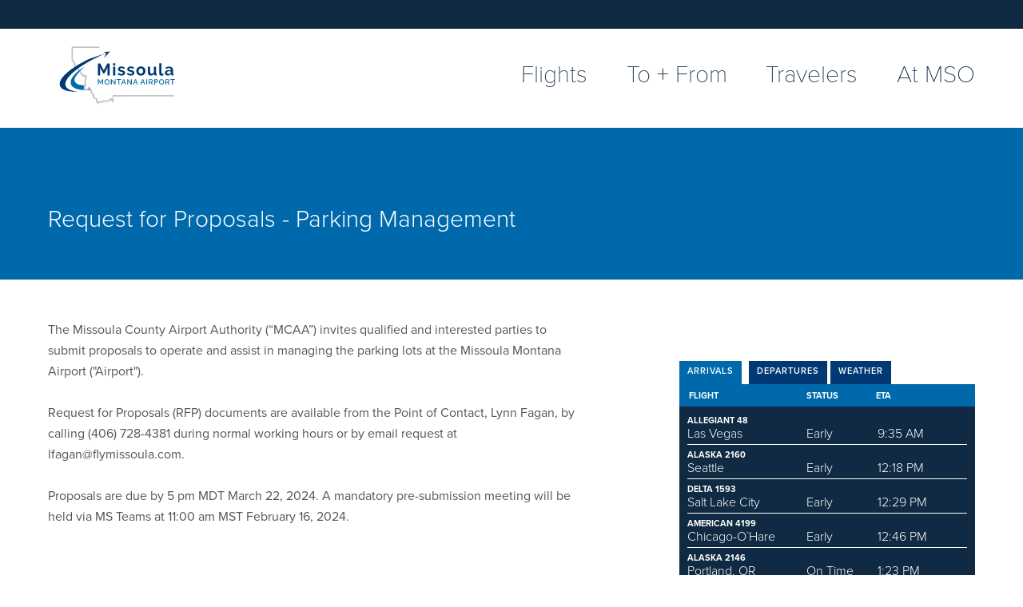

--- FILE ---
content_type: text/html; charset=UTF-8
request_url: https://flymissoula.com/request-for-proposals-parking-management
body_size: 4804
content:
<!DOCTYPE html>
<html lang="en">
<head>
    <meta charset="utf-8">
    <meta name="viewport" content="width=device-width, initial-scale=1">

    <link rel="apple-touch-icon" sizes="57x57" href="/icon/apple-icon-57x57.png">
    <link rel="apple-touch-icon" sizes="60x60" href="/icon/apple-icon-60x60.png">
    <link rel="apple-touch-icon" sizes="72x72" href="/icon/apple-icon-72x72.png">
    <link rel="apple-touch-icon" sizes="76x76" href="/icon/apple-icon-76x76.png">
    <link rel="apple-touch-icon" sizes="114x114" href="/icon/apple-icon-114x114.png">
    <link rel="apple-touch-icon" sizes="120x120" href="/icon/apple-icon-120x120.png">
    <link rel="apple-touch-icon" sizes="144x144" href="/icon/apple-icon-144x144.png">
    <link rel="apple-touch-icon" sizes="152x152" href="/icon/apple-icon-152x152.png">
    <link rel="apple-touch-icon" sizes="180x180" href="/icon/apple-icon-180x180.png">
    <link rel="icon" type="image/png" sizes="192x192"  href="/icon/android-icon-192x192.png">
    <link rel="icon" type="image/png" sizes="32x32" href="/icon/favicon-32x32.png">
    <link rel="icon" type="image/png" sizes="96x96" href="/icon/favicon-96x96.png">
    <link rel="icon" type="image/png" sizes="16x16" href="/icon/favicon-16x16.png">
    <link rel="manifest" href="/icon/manifest.json">
    <meta name="msapplication-TileColor" content="#ffffff">
    <meta name="msapplication-TileImage" content="/icon/ms-icon-144x144.png">
    <meta name="theme-color" content="#ffffff">

    <title>  Request for Proposals - Parking Management |  Missoula Montana Airport</title>

    <!-- Google tag (gtag.js) --> <script async src=https://www.googletagmanager.com/gtag/js?id=G-GF0KR1PLC9></script> <script> window.dataLayer = window.dataLayer || []; function gtag(){dataLayer.push(arguments);} gtag('js', new Date()); gtag('config', 'G-GF0KR1PLC9'); </script>

    <!-- CSS -->
    <link href="/css/app.css" rel="stylesheet">
    <link rel="stylesheet" type="text/css" href="//cdn.jsdelivr.net/npm/slick-carousel@1.8.1/slick/slick.css"/>
	<style>[wire\:loading] {display: none;}[wire\:offline] {display: none;}[wire\:dirty]:not(textarea):not(input):not(select) {display: none;}</style>
    <script src="https://code.jquery.com/jquery-2.2.4.min.js" integrity="sha256-BbhdlvQf/xTY9gja0Dq3HiwQF8LaCRTXxZKRutelT44=" crossorigin="anonymous"></script>

    </head>
<body>
<div id="app">
<header class="no-mobile">

	<div class="topper">
		<div class="row">
			<div class="twelve columns">
				<ul>
					<li><a href="https://www.facebook.com/flymissoula/"><i class="ion-social-facebook"></i></a></li>
					<li><a href="https://twitter.com/missoulaairport?lang=en"><i class="ion-social-twitter"></i></a></li>
					<form action="/search" method="post" id="search-form">
						<input type="hidden" name="_token" value="ZBXSdh9uYQnBtDVfPJgQmChRgHJPlpvn85cM8sKD">						<input type="text" name="search">
					</form>
					<li id="search-bar"><a><i class="ion-search"></i></a></li>
				</ul>
			</div>
		</div>
	</div>

	<div class="row">
		<div class="two columns">
			<a href="/"><img src="/img/logo.svg" alt="Missoula, Montana Airport"></a>
		</div>

		<div class="six columns push_four">
			<ul class="navigation" id="navigation">

      <li>
            <a href="flight-status">Flights</a>
    
        <ul class="dropdown">

                                                                            <li><a href="flight-status">Flight Status</a></li>
                                                                                <li><a href="airlines-destinations">Airlines + Destinations</a></li>
                                                                                <li><a href="general-aviation">General Aviation</a></li>
                                                                                                                                                                                                                                                                                                                                                                                                                                                                      
        </ul>

      </li>
                <li>
            <a href="parking">To + From</a>
    
        <ul class="dropdown">

                                                                                                                                                                    <li><a href="parking">Parking</a></li>
                                                                                <li><a href="rental-cars">Rental Cars</a></li>
                                                                                <li><a href="ground-transportation">Ground Transportation</a></li>
                                                                                                                                                                                                                                                                                                                                                                              
        </ul>

      </li>
                <li>
            <a href="faqs">Travelers</a>
    
        <ul class="dropdown">

                                                                                                                                                                                                                                                            <li><a href="faqs">FAQs</a></li>
                                                                                <li><a href="amenities">Amenities</a></li>
                                                                                <li><a href="lost-found">Lost + Found</a></li>
                                                                                <li><a href="visitor-information">Visitor Information</a></li>
                                                                                                                                                                                                                                                                
        </ul>

      </li>
                  <li>
            <a href="about-us">At MSO</a>
    
        <ul class="dropdown">

                                                                                                                                                                                                                                                                                                                                                                          <li><a href="about-us">About Us</a></li>
                                                                                <li><a href="accessibility">Accessibility</a></li>
                                                                                <li><a href="advertising">Advertising and Art</a></li>
                                                                                <li><a href="construction">Construction</a></li>
                                                                                <li><a href="contact-us">Contact Us</a></li>
                                                                                <li><a href="employment">Employment</a></li>
                                                                                <li><a href="explore-mso-pass">Explore MSO</a></li>
                                                                                <li><a href="master-plan">Master Plan</a></li>
                                                                                <li><a href="badging">Security Badging</a></li>
                                    
        </ul>

      </li>
                      
</ul>
		</div>
	</div>

</header>
<div class="mobile-header -no-desktop">
	<div class="_three">
		<a href="/"><img src="/img/logo.svg" alt="Missoula Montana Airport"></a>
	</div>

	<div class="_three -align-right">
		<i class="ion-navicon -dgreen -bigger menu-toggle"></i>
	</div>
</div>

<div class="mobile-navigation">
	<ul class="-no-desktop -white-bg">

		  	    <li>
	    	        <span class="-block">Flights</span>
	    
	        <ul class="dropdown">

	          	            	          	            	              	                  <li><a href="flight-status">Flight Status</a></li>
	              	            	          	            	              	                  <li><a href="airlines-destinations">Airlines + Destinations</a></li>
	              	            	          	            	              	                  <li><a href="general-aviation">General Aviation</a></li>
	              	            	          	            	          	            	          	            	          	            	          	            	          	            	          	            	          	            	          	            	          	            	          	            	          	            	          	            	          	            	          	            	          	            	          	            	          	            	          	            	          
	        </ul>

	      </li>
	    		  		  		  		  	    <li>
	    	        <span class="-block">To + From</span>
	    
	        <ul class="dropdown">

	          	            	          	            	          	            	          	            	          	            	          	            	              	                  <li><a href="parking">Parking</a></li>
	              	            	          	            	              	                  <li><a href="rental-cars">Rental Cars</a></li>
	              	            	          	            	              	                  <li><a href="ground-transportation">Ground Transportation</a></li>
	              	            	          	            	          	            	          	            	          	            	          	            	          	            	          	            	          	            	          	            	          	            	          	            	          	            	          	            	          	            	          	            	          
	        </ul>

	      </li>
	    		  		  		  		  	    <li>
	    	        <span class="-block">Travelers</span>
	    
	        <ul class="dropdown">

	          	            	          	            	          	            	          	            	          	            	          	            	          	            	          	            	          	            	          	            	              	                  <li><a href="faqs">FAQs</a></li>
	              	            	          	            	              	                  <li><a href="amenities">Amenities</a></li>
	              	            	          	            	              	                  <li><a href="lost-found">Lost + Found</a></li>
	              	            	          	            	              	                  <li><a href="visitor-information">Visitor Information</a></li>
	              	            	          	            	          	            	          	            	          	            	          	            	          	            	          	            	          	            	          	            	          	            	          
	        </ul>

	      </li>
	    		  		  		  		  		  	    <li>
	    	        <span class="-block">At MSO</span>
	    
	        <ul class="dropdown">

	          	            	          	            	          	            	          	            	          	            	          	            	          	            	          	            	          	            	          	            	          	            	          	            	          	            	          	            	          	            	              	                  <li><a href="about-us">About Us</a></li>
	              	            	          	            	              	                  <li><a href="accessibility">Accessibility</a></li>
	              	            	          	            	              	                  <li><a href="advertising">Advertising and Art</a></li>
	              	            	          	            	              	                  <li><a href="construction">Construction</a></li>
	              	            	          	            	              	                  <li><a href="contact-us">Contact Us</a></li>
	              	            	          	            	              	                  <li><a href="employment">Employment</a></li>
	              	            	          	            	              	                  <li><a href="explore-mso-pass">Explore MSO</a></li>
	              	            	          	            	              	                  <li><a href="master-plan">Master Plan</a></li>
	              	            	          	            	              	                  <li><a href="badging">Security Badging</a></li>
	              	            	          
	        </ul>

	      </li>
	    		  		  		  		  		  		  		  		  		  	
	</ul>
</div>




  <div class="hero-text">
      <div class="row">
          <div class="twelve columns">
              <h1 class="-white">Request for Proposals - Parking Management</h1>
          </div>
      </div>
  </div>


<div class="row -box-bottom">
    <div class="seven columns">
              The Missoula County Airport Authority (“MCAA”) invites qualified and interested parties to submit proposals to operate and assist in managing the parking lots at the Missoula Montana Airport ("Airport"). <br><br>Request for Proposals (RFP) documents are available from the Point of Contact, Lynn Fagan, by calling (406) 728-4381 during normal working hours or by email request at lfagan@flymissoula.com.  <br><br>Proposals are due by 5 pm MDT March 22, 2024.  A mandatory pre-submission meeting will be held via MS Teams at 11:00 am MST February 16, 2024.

            </div>

    <div class="four columns push_one -no-mobile sidebar">
        <div id="flights">
	<ul class="flight-tabs">
		<li v-bind:class="{ '-active': flights === 1 }" @click="flights = 1">Arrivals</li>
		<li v-bind:class="{ '-active': flights === 2 }" @click="flights = 2">Departures</li>
		<li v-bind:class="{ '-active': flights === 3 }" @click="flights = 3">Weather</li>
	</ul>

	<div class="arrivals-table">

		<div v-if="flights === 1">
			<div class="-padding-horizontal-10 padding-vertical-5">
	<div class="row -flex -flex-mobile">
		<div class="five columns">
			<span class="-small -caps -white -bold">Flight</span>
		</div>

		<div class="three columns">
			<span class="-small -caps -white -bold">Status</span>
		</div>

		<div class="four columns">
			<span class="-small -caps -white -bold">ETA</span>
		</div>
	</div>
</div>

<div class="-padding-horizontal-10 -padding-vertical-5 -dgreen-bg">
		
			<div class="flex-row flight">
	<div class="five columns">
		<span class="flight-airline">Allegiant 48</span>
		<span class="flight-info">Las Vegas</span>
	</div>

	<div class="three columns">
									<span class="flight-info">Early</span>
						</div>

	<div class="four columns">
		<span class="flight-info">9:35 AM</span>
	</div>
</div>			<div class="flex-row flight">
	<div class="five columns">
		<span class="flight-airline">Alaska 2160</span>
		<span class="flight-info">Seattle</span>
	</div>

	<div class="three columns">
									<span class="flight-info">Early</span>
						</div>

	<div class="four columns">
		<span class="flight-info">12:18 PM</span>
	</div>
</div>			<div class="flex-row flight">
	<div class="five columns">
		<span class="flight-airline">Delta 1593</span>
		<span class="flight-info">Salt Lake City</span>
	</div>

	<div class="three columns">
									<span class="flight-info">Early</span>
						</div>

	<div class="four columns">
		<span class="flight-info">12:29 PM</span>
	</div>
</div>			<div class="flex-row flight">
	<div class="five columns">
		<span class="flight-airline">American 4199</span>
		<span class="flight-info">Chicago-O`Hare</span>
	</div>

	<div class="three columns">
									<span class="flight-info">Early</span>
						</div>

	<div class="four columns">
		<span class="flight-info">12:46 PM</span>
	</div>
</div>			<div class="flex-row flight">
	<div class="five columns">
		<span class="flight-airline">Alaska 2146</span>
		<span class="flight-info">Portland, OR</span>
	</div>

	<div class="three columns">
					<span class="flight-info">On Time</span>
			</div>

	<div class="four columns">
		<span class="flight-info">1:23 PM</span>
	</div>
</div>			<div class="flex-row flight">
	<div class="five columns">
		<span class="flight-airline">United 639</span>
		<span class="flight-info">Denver</span>
	</div>

	<div class="three columns">
					<span class="flight-info">On Time</span>
			</div>

	<div class="four columns">
		<span class="flight-info">1:35 PM</span>
	</div>
</div>	
</div>		</div>
		
		<div v-if="flights === 2">
			<div class="-padding-horizontal-10 padding-vertical-5">
	<div class="row -flex -flex-mobile">
		<div class="five columns">
			<span class="-small -caps -white -bold">Flight</span>
		</div>

		<div class="three columns">
			<span class="-small -caps -white -bold">Status</span>
		</div>

		<div class="four columns">
			<span class="-small -caps -white -bold">ETD</span>
		</div>
	</div>
</div>

<div class="-padding-horizontal-10 -padding-vertical-5 -dgreen-bg">
		
			<div class="flex-row flight">
	<div class="five columns">
		<span class="flight-airline">Allegiant 49</span>
		<span class="flight-info">Las Vegas</span>
	</div>

	<div class="three columns">
					<span class="flight-info">On Time</span>
			</div>

	<div class="four columns">
		<span class="flight-info">10:53 AM</span>
	</div>
</div>			<div class="flex-row flight">
	<div class="five columns">
		<span class="flight-airline">Alaska 2147</span>
		<span class="flight-info">Portland, OR</span>
	</div>

	<div class="three columns">
					<span class="flight-info">On Time</span>
			</div>

	<div class="four columns">
		<span class="flight-info">1:03 PM</span>
	</div>
</div>			<div class="flex-row flight">
	<div class="five columns">
		<span class="flight-airline">American 4199</span>
		<span class="flight-info">Chicago-O`Hare</span>
	</div>

	<div class="three columns">
					<span class="flight-info">On Time</span>
			</div>

	<div class="four columns">
		<span class="flight-info">1:21 PM</span>
	</div>
</div>			<div class="flex-row flight">
	<div class="five columns">
		<span class="flight-airline">Delta 1593</span>
		<span class="flight-info">Salt Lake City</span>
	</div>

	<div class="three columns">
					<span class="flight-info">On Time</span>
			</div>

	<div class="four columns">
		<span class="flight-info">1:25 PM</span>
	</div>
</div>			<div class="flex-row flight">
	<div class="five columns">
		<span class="flight-airline">Alaska 2136</span>
		<span class="flight-info">Seattle</span>
	</div>

	<div class="three columns">
					<span class="flight-info">On Time</span>
			</div>

	<div class="four columns">
		<span class="flight-info">2:03 PM</span>
	</div>
</div>			<div class="flex-row flight">
	<div class="five columns">
		<span class="flight-airline">United 2338</span>
		<span class="flight-info">Denver</span>
	</div>

	<div class="three columns">
					<span class="flight-info">On Time</span>
			</div>

	<div class="four columns">
		<span class="flight-info">2:37 PM</span>
	</div>
</div>	
</div>		</div>

		<div v-if="flights === 3">
			<div class="-padding-horizontal-10 padding-vertical-5">
	<div class="row -flex -flex-mobile">
		<div class="twelve columns">
			<span class="-small -caps -white -bold">Current Conditions</span>
		</div>
	</div>
</div>

<div class="-padding-horizontal-10 -padding-vertical-5 -dgreen-bg">
	
	<div class="row -flex" style="max-width: 50%;">
		<div class="six columns">
			<span class="-block -huge -align-center -white">
				0&deg;
			</span>
		</div>

		<div class="six columns">
			<i class="ion-ios-partlysunny-outline -white" style="font-size: 80px;"></i>
		</div>
	</div>

	<div class="row -padding-vertical -border-top -border-white" style="max-width: 50%;">
		<div class="twelve columns">
			<ul class="two_up tiles -smaller -white -caps">
				<!-- 
					<li class="-bold">Precipitation:</li>
					<li class="-align-right">3%</li>
				-->
				<li class="-bold">Humidity:</li>
				<li class="-align-right">79%</li>
				<li class="-bold">Wind:</li>
				<li class="-align-right">1mph</li>
			</ul>
		</div>
	</div>

</div>		</div>

		<div class="-padding-horizontal-10 padding-vertical-5 -align-center">
			<a href="/flight-status" class="-small -caps -white -semibold">More flight information</a>
		</div>

	</div>
</div>
<div class="-box-small">
    <toucan-zone data-zone="42"></toucan-zone>
</div>

	<div class="-margin-top">
		<h3>Public Notices</h3>

		<ul class="news-list">
					</ul>

		<!-- <a href="/news" class="-caps -smaller -bold">View all news</a> -->
	</div>
    </div>
</div>

<div class="-box-small -border-light -border-bottom -border-top -no-mobile">
    <div class="placeholder">
        <toucan-zone data-zone="43"></toucan-zone>
    </div>
</div>

<div class="-box -green-bg">
    <div class="row -flex">

        <div class="six columns">
            <h5 class="-white -big">Stay in Touch</h5>

            <p class="-white">Don&#039;t be a stranger! Sign up to receive the latest airport updates and travel information. We promise, no spam, just great news, tips and tricks for the best travel experience.</p>
        </div>

        <div class="six columns -padding-top">
                <div class="row">
                    <div class="four columns centered">
                        <a href="https://flymissoula.typeform.com/to/SIZE5kag" target="_blank" class="-block -dgreen-bg -white -caps -space-1 -semibold -align-center -padding-10 -lime-hover">Sign Up</a>
                    </div>
                </div>

        </div>

    </div>
</div>

<footer>
	<div class="row">
		<div class="three columns">
			<a href="/">
				<img src="/img/logo.svg" alt="Missoula, Montana Airport">
			</a>
		</div>

		<div class="eight columns push_one">

			<div class="row">

                              <div class="three columns">
                            <a href="flight-status" class="-block -dgreen -bigger -thinner">Flights</a>
            
                <ul>

                                                                                                                            <li><a href="flight-status">Flight Status</a></li>
                                                                                                                                <li><a href="airlines-destinations">Airlines + Destinations</a></li>
                                                                                                                                <li><a href="general-aviation">General Aviation</a></li>
                                                                                                                                                                                                                                                                                                                                                                                                                                                                                                                                                                                                                                                                                                                                                                                                              
                </ul>

              </div>
                                                                                                <div class="three columns">
                            <a href="parking" class="-block -dgreen -bigger -thinner">To + From</a>
            
                <ul>

                                                                                                                                                                                                                                                                                    <li><a href="parking">Parking</a></li>
                                                                                                                                <li><a href="rental-cars">Rental Cars</a></li>
                                                                                                                                <li><a href="ground-transportation">Ground Transportation</a></li>
                                                                                                                                                                                                                                                                                                                                                                                                                                                                                                                                                                                                                                                      
                </ul>

              </div>
                                                                                                <div class="three columns">
                            <a href="faqs" class="-block -dgreen -bigger -thinner">Travelers</a>
            
                <ul>

                                                                                                                                                                                                                                                                                                                                                                                                                                            <li><a href="faqs">FAQs</a></li>
                                                                                                                                <li><a href="amenities">Amenities</a></li>
                                                                                                                                <li><a href="lost-found">Lost + Found</a></li>
                                                                                                                                <li><a href="visitor-information">Visitor Information</a></li>
                                                                                                                                                                                                                                                                                                                                                                                                                                                        
                </ul>

              </div>
                                                                                                                  <div class="three columns">
                            <a href="about-us" class="-block -dgreen -bigger -thinner">At MSO</a>
            
                <ul>

                                                                                                                                                                                                                                                                                                                                                                                                                                                                                                                                                                                                                                          <li><a href="about-us">About Us</a></li>
                                                                                                                                <li><a href="accessibility">Accessibility</a></li>
                                                                                                                                <li><a href="advertising">Advertising and Art</a></li>
                                                                                                                                <li><a href="construction">Construction</a></li>
                                                                                                                                <li><a href="contact-us">Contact Us</a></li>
                                                                                                                                <li><a href="employment">Employment</a></li>
                                                                                                                                <li><a href="explore-mso-pass">Explore MSO</a></li>
                                                                                                                                <li><a href="master-plan">Master Plan</a></li>
                                                                                                                                <li><a href="badging">Security Badging</a></li>
                                                            
                </ul>

              </div>
                                                                                                                                                                                      
			</div>

		</div>
	</div>
</footer>


</div>

<script>
	(function($) {
	  $('.faq').click(function() {
	    $(this).children('.answer').slideToggle();
	    $(this).toggleClass('.-active');
	  });

	})(jQuery);

  (function($) {
	  $('#search-bar').on('click', function() {
      if($(this).hasClass('-active'))
      {
        $('#search-form').submit();
      }
      $('#search-form').addClass('-active');
	    $(this).addClass('-active');
	  });
	})(jQuery);

  (function($) {
	  $('.expandable').on('click', function() {
      $($(this).data('expand')).slideToggle();
	    $(this).toggleClass('-active');
	  });
	})(jQuery);
</script>

<script type="text/javascript">

	  function searchList() {
	    // Declare variables
	    var input, filter, ul, li, a, i;
	    input = document.getElementById('faq-search');
	    filter = input.value.toUpperCase();
	    ul = document.getElementById("faq-list");
	    li = ul.getElementsByTagName('li');

	    // Loop through all list items, and hide those who don't match the search query
	    for (i = 0; i < li.length; i++) {
	        a = li[i].getElementsByTagName("a")[0];
	        if (a.innerHTML.toUpperCase().indexOf(filter) > -1) {
	            li[i].style.display = "";
	        } else {
	            li[i].style.display = "none";
	        }
	    }
		}
</script>

<script src="https://s3-us-west-2.amazonaws.com/toucan.windfall.studio/scripts/init.min.js"></script>
<script type="text/javascript" src="/js/app.js"></script>
<script type="text/javascript" src="//cdn.jsdelivr.net/npm/slick-carousel@1.8.1/slick/slick.min.js"></script>
<script type="text/javascript" src="https://cdnjs.cloudflare.com/ajax/libs/jquery.matchHeight/0.7.2/jquery.matchHeight-min.js"></script>

<script>
	// Initiates Slider
    $('.slides').slick({
        arrows: false,
    })

    // Goes to next slide
    function nextSlide(){
        $('.slides').slick('slickNext');
    };

    setInterval(nextSlide, 4000 );

    // Goes to previous slide
    function lastSlide(){
        $('.slides').slick('slickPrev');
    };

	$(function() {
		$('.-match-height').matchHeight();
	});
</script>

	<script>
		$(".menu-toggle").click(function() {
            $(".mobile-navigation").slideToggle();
        });
	</script>


<script src="/livewire/livewire.js?id=d3d13a07608c6a755f02"></script><script>window.livewire = new Livewire();window.livewire_app_url = '';window.livewire_token = 'ZBXSdh9uYQnBtDVfPJgQmChRgHJPlpvn85cM8sKD';document.addEventListener('DOMContentLoaded', function () {window.livewire.start();});</script>
</body>
</html>


--- FILE ---
content_type: text/css
request_url: https://flymissoula.com/css/app.css
body_size: 17046
content:
@import url(https://use.typekit.net/xxh4ddw.css);@import url(//code.ionicframework.com/ionicons/2.0.1/css/ionicons.min.css);@charset "UTF-8";
.icon {
  font-family: 'Ionicons';
}
.main-font,
.-main-font {
  font-family: proxima-nova, sans-serif;
  font-weight: 400;
}
.serif,
.-serif {
  font-family: adobe-caslon-pro, serif;
  font-weight: 400;
}
.-green {
  color: #0069ac;
}
.-dgreen {
  color: #0f2a42;
}
.-lime {
  color: #003974;
}
.-green-bg {
  background: #0069ac;
}
.-dgreen-bg {
  background: #0f2a42;
}
.-lime-bg {
  background: #003974;
}
.-green-hover:hover {
  color: #0069ac;
}
.-dgreen-hover:hover {
  color: #0069ac;
}
.-lime-hover:hover {
  color: #003974;
}
/** * Windfall Framework * --------------- * Built with love by your friends @windfallstudio * http://www.windfallstudio.com */
html,
body,
div,
span,
applet,
object,
iframe,
h1,
h2,
h3,
h4,
h5,
h6,
p,
blockquote,
pre,
a,
abbr,
acronym,
address,
big,
cite,
code,
del,
dfn,
em,
img,
ins,
kbd,
q,
s,
samp,
small,
strike,
strong,
sub,
sup,
tt,
var,
b,
u,
i,
center,
dl,
dt,
dd,
ol,
ul,
li,
fieldset,
form,
label,
legend,
table,
caption,
tbody,
tfoot,
thead,
tr,
th,
td,
article,
aside,
canvas,
details,
embed,
figure,
figcaption,
footer,
header,
hgroup,
menu,
nav,
output,
ruby,
section,
summary,
time,
mark,
audio,
video {
  margin: 0;
  padding: 0;
  border: 0;
  font: inherit;
  font-size: 100%;
  vertical-align: baseline;
}
html {
  line-height: 1;
}
ol,
ul {
  list-style: none;
}
table {
  border-collapse: collapse;
  border-spacing: 0;
}
caption,
th,
td {
  text-align: left;
  font-weight: normal;
  vertical-align: middle;
}
q,
blockquote {
  quotes: none;
}
q:before,
q:after,
blockquote:before,
blockquote:after {
  content: "";
  content: none;
}
a img {
  border: none;
}
article,
aside,
details,
figcaption,
figure,
footer,
header,
hgroup,
main,
menu,
nav,
section,
summary {
  display: block;
}
.pull_right {
  float: right;
}
.pull_left {
  float: left;
}
/* Base Styles */
html {
  font-size: 100%;
  line-height: 1.625em;
}
* {
  box-sizing: border-box;
}
body {
  background: #fff;
  font-family: proxima-nova, sans-serif;
  font-weight: 400;
  color: #555555;
  position: relative;
  -webkit-font-smoothing: antialiased;
  -moz-osx-font-smoothing: grayscale;
}
@media only screen and (max-width: 1024px) {
  body {
    -webkit-text-size-adjust: none;
    -ms-text-size-adjust: none;
    width: 100%;
    min-width: 0;
  }
}
.hide {
  display: none;
}
.hide.active,
.show {
  display: block;
}
.fixed {
  position: fixed;
}
.fixed.pinned {
  position: absolute;
}
@media only screen and (max-width: 1024px) {
  .fixed {
    position: relative !important;
    top: auto !important;
    left: auto !important;
  }
}
.flex {
  display: -webkit-box;
  display: flex;
}
@media only screen and (max-width: 1024px) {
  .flex {
    display: block;
  }
}
.auto {
  margin: auto;
}
.unfixed {
  position: relative !important;
  top: auto !important;
  left: auto !important;
}
.text-center {
  text-align: center;
}
.text-left {
  text-align: left;
}
.text-right {
  text-align: right;
}
/* Typography */
h1,
h2,
h3,
h4,
h5,
h6 {
  font-family: proxima-nova, sans-serif;
  font-weight: 400;
  font-weight: 300;
  color: #444444;
  text-rendering: optimizeLegibility;
  padding-top: 0.273em;
  line-height: 1.15538em;
  padding-bottom: 0.273em;
}
h1 a,
h2 a,
h3 a,
h4 a,
h5 a,
h6 a {
  color: #00070e;
}
h1 a:hover,
h2 a:hover,
h3 a:hover,
h4 a:hover,
h5 a:hover,
h6 a:hover {
  color: #000000;
}
@media only screen and (max-width: 767px) {
  h1,
  h2,
  h3,
  h4,
  h5,
  h6 {
    word-wrap: break-word;
  }
}
h1 {
  font-size: 30px;
}
h1.xlarge {
  font-size: 110px;
}
h1.xxlarge {
  font-size: 126px;
}
h1.absurd {
  font-size: 177px;
}
h2 {
  font-size: 26px;
}
h3 {
  font-size: 23px;
}
h4 {
  font-size: 21px;
}
h5 {
  font-size: 18px;
}
h6 {
  font-size: 16px;
}
@media only screen and (max-width: 767px) {
  h1 {
    font-size: 42px;
    font-size: 2.625rem;
  }
  h2 {
    font-size: 36px;
    font-size: 2.25rem;
  }
}
.subhead {
  color: #777;
  font-weight: normal;
  margin-bottom: 20px;
}
/*===================================================== Links & Paragraph styles ======================================================*/
p {
  font-family: proxima-nova, sans-serif;
  font-weight: 400;
  font-size: 16px;
  font-size: 1rem;
  margin-bottom: 13px;
  line-height: 1.625em;
}
p.lead {
  font-size: 20px;
  font-size: 1.25rem;
  margin-bottom: 18px;
}
@media only screen and (max-width: 768px) {
  p {
    font-size: 17.6px;
    font-size: 1.1rem;
    line-height: 1.625em;
  }
}
a {
  color: #00070e;
  text-decoration: none;
  outline: 0;
  line-height: inherit;
  -webkit-transition: 0.2s linear all;
  transition: 0.2s linear all;
}
a:hover {
  color: #000000;
}
.-italic {
  font-style: italic;
}
.-light {
  font-weight: 300;
}
.-roman {
  font-weight: 400;
}
.-medium {
  font-weight: 500;
}
.-bold {
  font-weight: 700;
}
.-heavy {
  font-weight: 800;
}
/*===================================================== Lists ======================================================*/
ul,
ol {
  margin-bottom: 0.273em;
}
ul {
  list-style: none outside;
}
ol {
  list-style: decimal;
  margin-left: 30px;
}
ul.square,
ul.circle,
ul.disc {
  margin-left: 25px;
}
ul.square {
  list-style: square outside;
}
ul.circle {
  list-style: circle outside;
}
ul.disc {
  list-style: disc outside;
}
ul ul {
  margin: 4px 0 5px 25px;
}
ol ol {
  margin: 4px 0 5px 30px;
}
li {
  padding-bottom: 0.273em;
}
ul.large li {
  line-height: 21px;
}
dl dt {
  font-weight: bold;
  font-size: 16px;
  font-size: 1rem;
}
.-bulleted {
  display: block;
  margin-left: 20px;
}
.-bulleted li {
  list-style-type: disc;
}
.-bulleted li ul li {
  list-style-type: circle;
}
.-plus {
  display: block;
}
.-plus li {
  position: relative;
  padding-left: 20px;
}
.-plus li:before {
  position: absolute;
  left: 0;
  top: 0;
  content: '+';
}
.-dash {
  display: block;
}
.-dash li {
  position: relative;
  padding-left: 20px;
}
.-dash li:before {
  position: absolute;
  left: 0;
  top: 0;
  content: '-';
}
@media only screen and (max-width: 768px) {
  ul,
  ol,
  dl,
  p {
    text-align: left;
  }
}
/* Mobile */
em {
  font-style: italic;
  line-height: inherit;
}
strong {
  font-weight: 700;
  line-height: inherit;
}
small {
  font-size: 56.4%;
  line-height: inherit;
}
h1 small,
h2 small,
h3 small,
h4 small,
h5 small {
  color: #777;
}
/* Blockquotes */
blockquote {
  line-height: 20px;
  color: #777;
  margin: 0 0 18px;
  padding: 9px 20px 0 19px;
  border-left: 5px solid #ccc;
}
blockquote p {
  line-height: 20px;
  color: #777;
}
blockquote cite {
  display: block;
  font-size: 12px;
  font-size: 1.2rem;
  color: #555555;
}
blockquote cite:before {
  content: "\2014    ";
}
blockquote cite a {
  color: #555555;
}
blockquote cite a:visited {
  color: #555555;
}
hr {
  margin: 20px 0;
  border: none;
  border-bottom: 1px solid #eaeaea;
}
abbr,
acronym {
  text-transform: uppercase;
  font-size: 90%;
  color: #222;
  border-bottom: 1px solid #ccc;
  cursor: help;
}
abbr {
  text-transform: none;
}
/** Print styles. Inlined to avoid required HTTP connection: www.phpied.com/delay-loading-your-print-css/ Credit to Paul Irish and HTML5 Boilerplate (html5boilerplate.com) */
@media print {
  * {
    background: transparent !important;
    color: black !important;
    text-shadow: none !important;
    -webkit-filter: none !important;
            filter: none !important;
    -ms-filter: none !important;
  }
  /* Black prints faster: sanbeiji.com/archives/953 */
  p a {
    color: #555555 !important;
    text-decoration: underline;
  }
  p a:visited {
    color: #555555 !important;
    text-decoration: underline;
  }
  p a[href]:after {
    content: " (" attr(href) ")";
  }
  abbr[title]:after {
    content: " (" attr(title) ")";
  }
  a[href^="javascript:"]:after,
  a[href^="#"]:after {
    content: "";
  }
  /* Don't show links for images, or javascript/internal links */
  pre,
  blockquote {
    border: 1px solid #999;
    page-break-inside: avoid;
  }
  thead {
    display: table-header-group;
  }
  /* css-discuss.incutio.com/wiki/Printing_Tables */
  tr,
  img {
    page-break-inside: avoid;
  }
  @page {
    margin: 0.5cm;
  }
  p,
  h2,
  h3 {
    orphans: 3;
    widows: 3;
  }
  h2,
  h3 {
    page-break-after: avoid;
  }
}
/*=================================================

	+++ LE GRID +++
	A Responsive Grid -- Windfall defaults to a standard 960 grid,
	but you can change it to whatever you'd like.
 ==================================================*/
/*.container {
	padding: 0 $gutter-in-px;
}*/
.row {
  width: 100%;
  max-width: 1200px;
  min-width: 320px;
  margin: 0 auto;
  padding-left: 20px;
  padding-right: 20px;
}
.row .row,
.full-row {
  min-width: 0;
  padding-left: 0;
  padding-right: 0;
}
/* To fix the grid into a different size, set max-width to your desired width */
.column,
.columns {
  margin-left: 2.12766%;
  float: left;
  min-height: 1px;
  box-sizing: border-box;
}
.column:first-child,
.columns:first-child,
.alpha {
  margin-left: 0;
}
.column.omega,
.columns.omega {
  float: right;
}
/* Column Classes */
.row .one.column {
  width: 6.38298%;
}
.row .one.columns {
  width: 6.38298%;
}
.row .two.columns {
  width: 14.89362%;
}
.row .three.columns {
  width: 23.40426%;
}
.row .four.columns {
  width: 31.91489%;
}
.row .five.columns {
  width: 40.42553%;
}
.row .six.columns {
  width: 48.93617%;
}
.row .seven.columns {
  width: 57.44681%;
}
.row .eight.columns {
  width: 65.95745%;
}
.row .nine.columns {
  width: 74.46809%;
}
.row .ten.columns {
  width: 82.97872%;
}
.row .eleven.columns {
  width: 91.48936%;
}
.row .twelve.columns {
  width: 100%;
}
/* Push and Pull Classes */
.row .push_one {
  margin-left: 10.6383%;
}
.row .push_one:first-child {
  margin-left: 8.51064%;
}
.row .push_one_half:first-child {
  margin-left: 12.76596%;
}
.row .pull_one.one.column {
  margin-left: -14.89362%;
}
.row .pull_one.two.columns {
  margin-left: -23.40426%;
}
.row .pull_one.three.columns {
  margin-left: -31.91489%;
}
.row .pull_one.four.columns {
  margin-left: -40.42553%;
}
.row .pull_one.five.columns {
  margin-left: -48.93617%;
}
.row .pull_one.six.columns {
  margin-left: -57.44681%;
}
.row .pull_one.seven.columns {
  margin-left: -65.95745%;
}
.row .pull_one.eight.columns {
  margin-left: -74.46809%;
}
.row .pull_one.nine.columns {
  margin-left: -82.97872%;
}
.row .pull_one.ten.columns {
  margin-left: -91.48936%;
}
.row .push_two {
  margin-left: 19.14894%;
}
.row .push_two:first-child {
  margin-left: 17.02128%;
}
.row .pull_two.one.column {
  margin-left: -23.40426%;
}
.row .pull_two.two.columns {
  margin-left: -31.91489%;
}
.row .pull_two.three.columns {
  margin-left: -40.42553%;
}
.row .pull_two.four.columns {
  margin-left: -48.93617%;
}
.row .pull_two.five.columns {
  margin-left: -57.44681%;
}
.row .pull_two.six.columns {
  margin-left: -65.95745%;
}
.row .pull_two.seven.columns {
  margin-left: -74.46809%;
}
.row .pull_two.eight.columns {
  margin-left: -82.97872%;
}
.row .pull_two.nine.columns {
  margin-left: -91.48936%;
}
.row .pull_two.eleven.columns {
  margin-left: -108.51064%;
}
.row .push_three {
  margin-left: 27.65957%;
}
.row .push_three:first-child {
  margin-left: 25.53191%;
}
.row .pull_three.one.column {
  margin-left: -31.91489%;
}
.row .pull_three.two.columns {
  margin-left: -40.42553%;
}
.row .pull_three.three.columns {
  margin-left: -48.93617%;
}
.row .pull_three.four.columns {
  margin-left: -57.44681%;
}
.row .pull_three.five.columns {
  margin-left: -65.95745%;
}
.row .pull_three.six.columns {
  margin-left: -74.46809%;
}
.row .pull_three.seven.columns {
  margin-left: -82.97872%;
}
.row .pull_three.eight.columns {
  margin-left: -91.48936%;
}
.row .pull_three.ten.columns {
  margin-left: -108.51064%;
}
.row .pull_three.eleven.columns {
  margin-left: -117.02128%;
}
.row .push_four {
  margin-left: 36.17021%;
}
.row .push_four:first-child {
  margin-left: 34.04255%;
}
.row .pull_four.one.column {
  margin-left: -40.42553%;
}
.row .pull_four.two.columns {
  margin-left: -48.93617%;
}
.row .pull_four.three.columns {
  margin-left: -57.44681%;
}
.row .pull_four.four.columns {
  margin-left: -65.95745%;
}
.row .pull_four.five.columns {
  margin-left: -74.46809%;
}
.row .pull_four.six.columns {
  margin-left: -82.97872%;
}
.row .pull_four.seven.columns {
  margin-left: -91.48936%;
}
.row .pull_four.nine.columns {
  margin-left: -108.51064%;
}
.row .pull_four.ten.columns {
  margin-left: -117.02128%;
}
.row .pull_four.eleven.columns {
  margin-left: -125.53191%;
}
.row .push_five {
  margin-left: 44.68085%;
}
.row .push_five:first-child {
  margin-left: 42.55319%;
}
.row .pull_five.one.column {
  margin-left: -48.93617%;
}
.row .pull_five.two.columns {
  margin-left: -57.44681%;
}
.row .pull_five.three.columns {
  margin-left: -65.95745%;
}
.row .pull_five.four.columns {
  margin-left: -74.46809%;
}
.row .pull_five.five.columns {
  margin-left: -82.97872%;
}
.row .pull_five.six.columns {
  margin-left: -91.48936%;
}
.row .pull_five.eight.columns {
  margin-left: -108.51064%;
}
.row .pull_five.nine.columns {
  margin-left: -117.02128%;
}
.row .pull_five.ten.columns {
  margin-left: -125.53191%;
}
.row .pull_five.eleven.columns {
  margin-left: -134.04255%;
}
.row .push_six {
  margin-left: 53.19149%;
}
.row .push_six:first-child {
  margin-left: 51.06383%;
}
.row .pull_six.one.column {
  margin-left: -57.44681%;
}
.row .pull_six.two.columns {
  margin-left: -65.95745%;
}
.row .pull_six.three.columns {
  margin-left: -74.46809%;
}
.row .pull_six.four.columns {
  margin-left: -82.97872%;
}
.row .pull_six.five.columns {
  margin-left: -91.48936%;
}
.row .pull_six.seven.columns {
  margin-left: -108.51064%;
}
.row .pull_six.eight.columns {
  margin-left: -117.02128%;
}
.row .pull_six.nine.columns {
  margin-left: -125.53191%;
}
.row .pull_six.ten.columns {
  margin-left: -134.04255%;
}
.row .pull_six.eleven.columns {
  margin-left: -142.55319%;
}
.row .push_seven {
  margin-left: 61.70213%;
}
.row .push_seven:first-child {
  margin-left: 59.57447%;
}
.row .pull_seven.one.column {
  margin-left: -65.95745%;
}
.row .pull_seven.two.columns {
  margin-left: -74.46809%;
}
.row .pull_seven.three.columns {
  margin-left: -82.97872%;
}
.row .pull_seven.four.columns {
  margin-left: -91.48936%;
}
.row .pull_seven.six.columns {
  margin-left: -108.51064%;
}
.row .pull_seven.seven.columns {
  margin-left: -117.02128%;
}
.row .pull_seven.eight.columns {
  margin-left: -125.53191%;
}
.row .pull_seven.nine.columns {
  margin-left: -134.04255%;
}
.row .pull_seven.ten.columns {
  margin-left: -142.55319%;
}
.row .pull_seven.eleven.columns {
  margin-left: -151.06383%;
}
.row .push_eight {
  margin-left: 70.21277%;
}
.row .push_eight:first-child {
  margin-left: 68.08511%;
}
.row .pull_eight.one.column {
  margin-left: -74.46809%;
}
.row .pull_eight.two.columns {
  margin-left: -82.97872%;
}
.row .pull_eight.three.columns {
  margin-left: -91.48936%;
}
.row .pull_eight.five.columns {
  margin-left: -108.51064%;
}
.row .pull_eight.six.columns {
  margin-left: -117.02128%;
}
.row .pull_eight.seven.columns {
  margin-left: -125.53191%;
}
.row .pull_eight.eight.columns {
  margin-left: -134.04255%;
}
.row .pull_eight.nine.columns {
  margin-left: -142.55319%;
}
.row .pull_eight.ten.columns {
  margin-left: -151.06383%;
}
.row .pull_eight.eleven.columns {
  margin-left: -159.57447%;
}
.row .push_nine {
  margin-left: 78.7234%;
}
.row .push_nine:first-child {
  margin-left: 76.59574%;
}
.row .pull_nine.one.column {
  margin-left: -82.97872%;
}
.row .pull_nine.two.columns {
  margin-left: -91.48936%;
}
.row .pull_nine.four.columns {
  margin-left: -108.51064%;
}
.row .pull_nine.five.columns {
  margin-left: -117.02128%;
}
.row .pull_nine.six.columns {
  margin-left: -125.53191%;
}
.row .pull_nine.seven.columns {
  margin-left: -134.04255%;
}
.row .pull_nine.eight.columns {
  margin-left: -142.55319%;
}
.row .pull_nine.nine.columns {
  margin-left: -151.06383%;
}
.row .pull_nine.ten.columns {
  margin-left: -159.57447%;
}
.row .pull_nine.eleven.columns {
  margin-left: -168.08511%;
}
.row .push_ten {
  margin-left: 87.23404%;
}
.row .push_ten:first-child {
  margin-left: 85.10638%;
}
.row .pull_ten.one.column {
  margin-left: -91.48936%;
}
.row .pull_ten.three.columns {
  margin-left: -108.51064%;
}
.row .pull_ten.four.columns {
  margin-left: -117.02128%;
}
.row .pull_ten.five.columns {
  margin-left: -125.53191%;
}
.row .pull_ten.six.columns {
  margin-left: -134.04255%;
}
.row .pull_ten.seven.columns {
  margin-left: -142.55319%;
}
.row .pull_ten.eight.columns {
  margin-left: -151.06383%;
}
.row .pull_ten.nine.columns {
  margin-left: -159.57447%;
}
.row .pull_ten.ten.columns {
  margin-left: -168.08511%;
}
.row .pull_ten.eleven.columns {
  margin-left: -176.59574%;
}
.row .push_eleven {
  margin-left: 95.74468%;
}
.row .push_eleven:first-child {
  margin-left: 93.61702%;
}
.row .pull_eleven.two.columns {
  margin-left: -108.51064%;
}
.row .pull_eleven.three.columns {
  margin-left: -117.02128%;
}
.row .pull_eleven.four.columns {
  margin-left: -125.53191%;
}
.row .pull_eleven.five.columns {
  margin-left: -134.04255%;
}
.row .pull_eleven.six.columns {
  margin-left: -142.55319%;
}
.row .pull_eleven.seven.columns {
  margin-left: -151.06383%;
}
.row .pull_eleven.eight.columns {
  margin-left: -159.57447%;
}
.row .pull_eleven.nine.columns {
  margin-left: -168.08511%;
}
.row .pull_eleven.ten.columns {
  margin-left: -176.59574%;
}
.row .pull_eleven.eleven.columns {
  margin-left: -185.10638%;
}
/* Centered Classes */
.row .one.centered {
  margin-left: 46.80851%;
}
.row .two.centered {
  margin-left: 42.55319%;
}
.row .three.centered {
  margin-left: 38.29787%;
}
.row .four.centered {
  margin-left: 34.04255%;
}
.row .five.centered {
  margin-left: 29.78723%;
}
.row .six.centered {
  margin-left: 25.53191%;
}
.row .seven.centered {
  margin-left: 21.2766%;
}
.row .eight.centered {
  margin-left: 17.02128%;
}
.row .nine.centered {
  margin-left: 12.76596%;
}
.row .ten.centered {
  margin-left: 8.51064%;
}
.row .eleven.centered {
  margin-left: 4.25532%;
}
/* Hybrid Grid Columns */
.sixteen.colgrid .row .one.column {
  width: 4.25532%;
}
.sixteen.colgrid .row .one.columns {
  width: 4.25532%;
}
.sixteen.colgrid .row .two.columns {
  width: 10.6383%;
}
.sixteen.colgrid .row .three.columns {
  width: 17.02128%;
}
.sixteen.colgrid .row .four.columns {
  width: 23.40426%;
}
.sixteen.colgrid .row .five.columns {
  width: 29.78723%;
}
.sixteen.colgrid .row .six.columns {
  width: 36.17021%;
}
.sixteen.colgrid .row .seven.columns {
  width: 42.55319%;
}
.sixteen.colgrid .row .eight.columns {
  width: 48.93617%;
}
.sixteen.colgrid .row .nine.columns {
  width: 55.31915%;
}
.sixteen.colgrid .row .ten.columns {
  width: 61.70213%;
}
.sixteen.colgrid .row .eleven.columns {
  width: 68.08511%;
}
.sixteen.colgrid .row .twelve.columns {
  width: 74.46809%;
}
.sixteen.colgrid .row .thirteen.columns {
  width: 80.85106%;
}
.sixteen.colgrid .row .fourteen.columns {
  width: 87.23404%;
}
.sixteen.colgrid .row .fifteen.columns {
  width: 93.61702%;
}
.sixteen.colgrid .row .sixteen.columns {
  width: 100%;
}
/* Hybrid Push and Pull Classes */
.sixteen.colgrid .row .push_one {
  margin-left: 8.51064%;
}
.sixteen.colgrid .row .push_one:first-child {
  margin-left: 6.38298%;
}
.sixteen.colgrid .row .pull_one.one.column {
  margin-left: -10.6383%;
}
.sixteen.colgrid .row .pull_one.two.columns {
  margin-left: -17.02128%;
}
.sixteen.colgrid .row .pull_one.three.columns {
  margin-left: -23.40426%;
}
.sixteen.colgrid .row .pull_one.four.columns {
  margin-left: -29.78723%;
}
.sixteen.colgrid .row .pull_one.five.columns {
  margin-left: -36.17021%;
}
.sixteen.colgrid .row .pull_one.six.columns {
  margin-left: -42.55319%;
}
.sixteen.colgrid .row .pull_one.seven.columns {
  margin-left: -48.93617%;
}
.sixteen.colgrid .row .pull_one.eight.columns {
  margin-left: -55.31915%;
}
.sixteen.colgrid .row .pull_one.nine.columns {
  margin-left: -61.70213%;
}
.sixteen.colgrid .row .pull_one.ten.columns {
  margin-left: -68.08511%;
}
.sixteen.colgrid .row .pull_one.eleven.columns {
  margin-left: -74.46809%;
}
.sixteen.colgrid .row .pull_one.twelve.columns {
  margin-left: -80.85106%;
}
.sixteen.colgrid .row .pull_one.thirteen.columns {
  margin-left: -87.23404%;
}
.sixteen.colgrid .row .pull_one.fourteen.columns {
  margin-left: -93.61702%;
}
.sixteen.colgrid .row .push_two {
  margin-left: 14.89362%;
}
.sixteen.colgrid .row .push_two:first-child {
  margin-left: 12.76596%;
}
.sixteen.colgrid .row .pull_two.one.column {
  margin-left: -17.02128%;
}
.sixteen.colgrid .row .pull_two.two.columns {
  margin-left: -23.40426%;
}
.sixteen.colgrid .row .pull_two.three.columns {
  margin-left: -29.78723%;
}
.sixteen.colgrid .row .pull_two.four.columns {
  margin-left: -36.17021%;
}
.sixteen.colgrid .row .pull_two.five.columns {
  margin-left: -42.55319%;
}
.sixteen.colgrid .row .pull_two.six.columns {
  margin-left: -48.93617%;
}
.sixteen.colgrid .row .pull_two.seven.columns {
  margin-left: -55.31915%;
}
.sixteen.colgrid .row .pull_two.eight.columns {
  margin-left: -61.70213%;
}
.sixteen.colgrid .row .pull_two.nine.columns {
  margin-left: -68.08511%;
}
.sixteen.colgrid .row .pull_two.ten.columns {
  margin-left: -74.46809%;
}
.sixteen.colgrid .row .pull_two.eleven.columns {
  margin-left: -80.85106%;
}
.sixteen.colgrid .row .pull_two.twelve.columns {
  margin-left: -87.23404%;
}
.sixteen.colgrid .row .pull_two.thirteen.columns {
  margin-left: -93.61702%;
}
.sixteen.colgrid .row .pull_two.fifteen.columns {
  margin-left: -106.38298%;
}
.sixteen.colgrid .row .push_three {
  margin-left: 21.2766%;
}
.sixteen.colgrid .row .push_three:first-child {
  margin-left: 19.14894%;
}
.sixteen.colgrid .row .pull_three.one.column {
  margin-left: -23.40426%;
}
.sixteen.colgrid .row .pull_three.two.columns {
  margin-left: -29.78723%;
}
.sixteen.colgrid .row .pull_three.three.columns {
  margin-left: -36.17021%;
}
.sixteen.colgrid .row .pull_three.four.columns {
  margin-left: -42.55319%;
}
.sixteen.colgrid .row .pull_three.five.columns {
  margin-left: -48.93617%;
}
.sixteen.colgrid .row .pull_three.six.columns {
  margin-left: -55.31915%;
}
.sixteen.colgrid .row .pull_three.seven.columns {
  margin-left: -61.70213%;
}
.sixteen.colgrid .row .pull_three.eight.columns {
  margin-left: -68.08511%;
}
.sixteen.colgrid .row .pull_three.nine.columns {
  margin-left: -74.46809%;
}
.sixteen.colgrid .row .pull_three.ten.columns {
  margin-left: -80.85106%;
}
.sixteen.colgrid .row .pull_three.eleven.columns {
  margin-left: -87.23404%;
}
.sixteen.colgrid .row .pull_three.twelve.columns {
  margin-left: -93.61702%;
}
.sixteen.colgrid .row .pull_three.fourteen.columns {
  margin-left: -106.38298%;
}
.sixteen.colgrid .row .pull_three.fifteen.columns {
  margin-left: -112.76596%;
}
.sixteen.colgrid .row .push_four {
  margin-left: 27.65957%;
}
.sixteen.colgrid .row .push_four:first-child {
  margin-left: 25.53191%;
}
.sixteen.colgrid .row .pull_four.one.column {
  margin-left: -29.78723%;
}
.sixteen.colgrid .row .pull_four.two.columns {
  margin-left: -36.17021%;
}
.sixteen.colgrid .row .pull_four.three.columns {
  margin-left: -42.55319%;
}
.sixteen.colgrid .row .pull_four.four.columns {
  margin-left: -48.93617%;
}
.sixteen.colgrid .row .pull_four.five.columns {
  margin-left: -55.31915%;
}
.sixteen.colgrid .row .pull_four.six.columns {
  margin-left: -61.70213%;
}
.sixteen.colgrid .row .pull_four.seven.columns {
  margin-left: -68.08511%;
}
.sixteen.colgrid .row .pull_four.eight.columns {
  margin-left: -74.46809%;
}
.sixteen.colgrid .row .pull_four.nine.columns {
  margin-left: -80.85106%;
}
.sixteen.colgrid .row .pull_four.ten.columns {
  margin-left: -87.23404%;
}
.sixteen.colgrid .row .pull_four.eleven.columns {
  margin-left: -93.61702%;
}
.sixteen.colgrid .row .pull_four.thirteen.columns {
  margin-left: -106.38298%;
}
.sixteen.colgrid .row .pull_four.fourteen.columns {
  margin-left: -112.76596%;
}
.sixteen.colgrid .row .pull_four.fifteen.columns {
  margin-left: -119.14894%;
}
.sixteen.colgrid .row .push_five {
  margin-left: 34.04255%;
}
.sixteen.colgrid .row .push_five:first-child {
  margin-left: 31.91489%;
}
.sixteen.colgrid .row .pull_five.one.column {
  margin-left: -36.17021%;
}
.sixteen.colgrid .row .pull_five.two.columns {
  margin-left: -42.55319%;
}
.sixteen.colgrid .row .pull_five.three.columns {
  margin-left: -48.93617%;
}
.sixteen.colgrid .row .pull_five.four.columns {
  margin-left: -55.31915%;
}
.sixteen.colgrid .row .pull_five.five.columns {
  margin-left: -61.70213%;
}
.sixteen.colgrid .row .pull_five.six.columns {
  margin-left: -68.08511%;
}
.sixteen.colgrid .row .pull_five.seven.columns {
  margin-left: -74.46809%;
}
.sixteen.colgrid .row .pull_five.eight.columns {
  margin-left: -80.85106%;
}
.sixteen.colgrid .row .pull_five.nine.columns {
  margin-left: -87.23404%;
}
.sixteen.colgrid .row .pull_five.ten.columns {
  margin-left: -93.61702%;
}
.sixteen.colgrid .row .pull_five.twelve.columns {
  margin-left: -106.38298%;
}
.sixteen.colgrid .row .pull_five.thirteen.columns {
  margin-left: -112.76596%;
}
.sixteen.colgrid .row .pull_five.fourteen.columns {
  margin-left: -119.14894%;
}
.sixteen.colgrid .row .pull_five.fifteen.columns {
  margin-left: -125.53191%;
}
.sixteen.colgrid .row .push_six {
  margin-left: 40.42553%;
}
.sixteen.colgrid .row .push_six:first-child {
  margin-left: 38.29787%;
}
.sixteen.colgrid .row .pull_six.one.column {
  margin-left: -42.55319%;
}
.sixteen.colgrid .row .pull_six.two.columns {
  margin-left: -48.93617%;
}
.sixteen.colgrid .row .pull_six.three.columns {
  margin-left: -55.31915%;
}
.sixteen.colgrid .row .pull_six.four.columns {
  margin-left: -61.70213%;
}
.sixteen.colgrid .row .pull_six.five.columns {
  margin-left: -68.08511%;
}
.sixteen.colgrid .row .pull_six.six.columns {
  margin-left: -74.46809%;
}
.sixteen.colgrid .row .pull_six.seven.columns {
  margin-left: -80.85106%;
}
.sixteen.colgrid .row .pull_six.eight.columns {
  margin-left: -87.23404%;
}
.sixteen.colgrid .row .pull_six.nine.columns {
  margin-left: -93.61702%;
}
.sixteen.colgrid .row .pull_six.eleven.columns {
  margin-left: -106.38298%;
}
.sixteen.colgrid .row .pull_six.twelve.columns {
  margin-left: -112.76596%;
}
.sixteen.colgrid .row .pull_six.thirteen.columns {
  margin-left: -119.14894%;
}
.sixteen.colgrid .row .pull_six.fourteen.columns {
  margin-left: -125.53191%;
}
.sixteen.colgrid .row .pull_six.fifteen.columns {
  margin-left: -131.91489%;
}
.sixteen.colgrid .row .push_seven {
  margin-left: 46.80851%;
}
.sixteen.colgrid .row .push_seven:first-child {
  margin-left: 44.68085%;
}
.sixteen.colgrid .row .pull_seven.one.column {
  margin-left: -48.93617%;
}
.sixteen.colgrid .row .pull_seven.two.columns {
  margin-left: -55.31915%;
}
.sixteen.colgrid .row .pull_seven.three.columns {
  margin-left: -61.70213%;
}
.sixteen.colgrid .row .pull_seven.four.columns {
  margin-left: -68.08511%;
}
.sixteen.colgrid .row .pull_seven.five.columns {
  margin-left: -74.46809%;
}
.sixteen.colgrid .row .pull_seven.six.columns {
  margin-left: -80.85106%;
}
.sixteen.colgrid .row .pull_seven.seven.columns {
  margin-left: -87.23404%;
}
.sixteen.colgrid .row .pull_seven.eight.columns {
  margin-left: -93.61702%;
}
.sixteen.colgrid .row .pull_seven.ten.columns {
  margin-left: -106.38298%;
}
.sixteen.colgrid .row .pull_seven.eleven.columns {
  margin-left: -112.76596%;
}
.sixteen.colgrid .row .pull_seven.twelve.columns {
  margin-left: -119.14894%;
}
.sixteen.colgrid .row .pull_seven.thirteen.columns {
  margin-left: -125.53191%;
}
.sixteen.colgrid .row .pull_seven.fourteen.columns {
  margin-left: -131.91489%;
}
.sixteen.colgrid .row .pull_seven.fifteen.columns {
  margin-left: -138.29787%;
}
.sixteen.colgrid .row .push_eight {
  margin-left: 53.19149%;
}
.sixteen.colgrid .row .push_eight:first-child {
  margin-left: 51.06383%;
}
.sixteen.colgrid .row .pull_eight.one.column {
  margin-left: -55.31915%;
}
.sixteen.colgrid .row .pull_eight.two.columns {
  margin-left: -61.70213%;
}
.sixteen.colgrid .row .pull_eight.three.columns {
  margin-left: -68.08511%;
}
.sixteen.colgrid .row .pull_eight.four.columns {
  margin-left: -74.46809%;
}
.sixteen.colgrid .row .pull_eight.five.columns {
  margin-left: -80.85106%;
}
.sixteen.colgrid .row .pull_eight.six.columns {
  margin-left: -87.23404%;
}
.sixteen.colgrid .row .pull_eight.seven.columns {
  margin-left: -93.61702%;
}
.sixteen.colgrid .row .pull_eight.nine.columns {
  margin-left: -106.38298%;
}
.sixteen.colgrid .row .pull_eight.ten.columns {
  margin-left: -112.76596%;
}
.sixteen.colgrid .row .pull_eight.eleven.columns {
  margin-left: -119.14894%;
}
.sixteen.colgrid .row .pull_eight.twelve.columns {
  margin-left: -125.53191%;
}
.sixteen.colgrid .row .pull_eight.thirteen.columns {
  margin-left: -131.91489%;
}
.sixteen.colgrid .row .pull_eight.fourteen.columns {
  margin-left: -138.29787%;
}
.sixteen.colgrid .row .pull_eight.fifteen.columns {
  margin-left: -144.68085%;
}
.sixteen.colgrid .row .push_nine {
  margin-left: 59.57447%;
}
.sixteen.colgrid .row .push_nine:first-child {
  margin-left: 57.44681%;
}
.sixteen.colgrid .row .pull_nine.one.column {
  margin-left: -61.70213%;
}
.sixteen.colgrid .row .pull_nine.two.columns {
  margin-left: -68.08511%;
}
.sixteen.colgrid .row .pull_nine.three.columns {
  margin-left: -74.46809%;
}
.sixteen.colgrid .row .pull_nine.four.columns {
  margin-left: -80.85106%;
}
.sixteen.colgrid .row .pull_nine.five.columns {
  margin-left: -87.23404%;
}
.sixteen.colgrid .row .pull_nine.six.columns {
  margin-left: -93.61702%;
}
.sixteen.colgrid .row .pull_nine.eight.columns {
  margin-left: -106.38298%;
}
.sixteen.colgrid .row .pull_nine.nine.columns {
  margin-left: -112.76596%;
}
.sixteen.colgrid .row .pull_nine.ten.columns {
  margin-left: -119.14894%;
}
.sixteen.colgrid .row .pull_nine.eleven.columns {
  margin-left: -125.53191%;
}
.sixteen.colgrid .row .pull_nine.twelve.columns {
  margin-left: -131.91489%;
}
.sixteen.colgrid .row .pull_nine.thirteen.columns {
  margin-left: -138.29787%;
}
.sixteen.colgrid .row .pull_nine.fourteen.columns {
  margin-left: -144.68085%;
}
.sixteen.colgrid .row .pull_nine.fifteen.columns {
  margin-left: -151.06383%;
}
.sixteen.colgrid .row .push_ten {
  margin-left: 65.95745%;
}
.sixteen.colgrid .row .push_ten:first-child {
  margin-left: 63.82979%;
}
.sixteen.colgrid .row .pull_ten.one.column {
  margin-left: -68.08511%;
}
.sixteen.colgrid .row .pull_ten.two.columns {
  margin-left: -74.46809%;
}
.sixteen.colgrid .row .pull_ten.three.columns {
  margin-left: -80.85106%;
}
.sixteen.colgrid .row .pull_ten.four.columns {
  margin-left: -87.23404%;
}
.sixteen.colgrid .row .pull_ten.five.columns {
  margin-left: -93.61702%;
}
.sixteen.colgrid .row .pull_ten.seven.columns {
  margin-left: -106.38298%;
}
.sixteen.colgrid .row .pull_ten.eight.columns {
  margin-left: -112.76596%;
}
.sixteen.colgrid .row .pull_ten.nine.columns {
  margin-left: -119.14894%;
}
.sixteen.colgrid .row .pull_ten.ten.columns {
  margin-left: -125.53191%;
}
.sixteen.colgrid .row .pull_ten.eleven.columns {
  margin-left: -131.91489%;
}
.sixteen.colgrid .row .pull_ten.twelve.columns {
  margin-left: -138.29787%;
}
.sixteen.colgrid .row .pull_ten.thirteen.columns {
  margin-left: -144.68085%;
}
.sixteen.colgrid .row .pull_ten.fourteen.columns {
  margin-left: -151.06383%;
}
.sixteen.colgrid .row .pull_ten.fifteen.columns {
  margin-left: -157.44681%;
}
.sixteen.colgrid .row .push_eleven {
  margin-left: 72.34043%;
}
.sixteen.colgrid .row .push_eleven:first-child {
  margin-left: 70.21277%;
}
.sixteen.colgrid .row .pull_eleven.one.column {
  margin-left: -74.46809%;
}
.sixteen.colgrid .row .pull_eleven.two.columns {
  margin-left: -80.85106%;
}
.sixteen.colgrid .row .pull_eleven.three.columns {
  margin-left: -87.23404%;
}
.sixteen.colgrid .row .pull_eleven.four.columns {
  margin-left: -93.61702%;
}
.sixteen.colgrid .row .pull_eleven.six.columns {
  margin-left: -106.38298%;
}
.sixteen.colgrid .row .pull_eleven.seven.columns {
  margin-left: -112.76596%;
}
.sixteen.colgrid .row .pull_eleven.eight.columns {
  margin-left: -119.14894%;
}
.sixteen.colgrid .row .pull_eleven.nine.columns {
  margin-left: -125.53191%;
}
.sixteen.colgrid .row .pull_eleven.ten.columns {
  margin-left: -131.91489%;
}
.sixteen.colgrid .row .pull_eleven.eleven.columns {
  margin-left: -138.29787%;
}
.sixteen.colgrid .row .pull_eleven.twelve.columns {
  margin-left: -144.68085%;
}
.sixteen.colgrid .row .pull_eleven.thirteen.columns {
  margin-left: -151.06383%;
}
.sixteen.colgrid .row .pull_eleven.fourteen.columns {
  margin-left: -157.44681%;
}
.sixteen.colgrid .row .pull_eleven.fifteen.columns {
  margin-left: -163.82979%;
}
.sixteen.colgrid .row .push_twelve {
  margin-left: 78.7234%;
}
.sixteen.colgrid .row .push_twelve:first-child {
  margin-left: 76.59574%;
}
.sixteen.colgrid .row .pull_twelve.one.column {
  margin-left: -80.85106%;
}
.sixteen.colgrid .row .pull_twelve.two.columns {
  margin-left: -87.23404%;
}
.sixteen.colgrid .row .pull_twelve.three.columns {
  margin-left: -93.61702%;
}
.sixteen.colgrid .row .pull_twelve.five.columns {
  margin-left: -106.38298%;
}
.sixteen.colgrid .row .pull_twelve.six.columns {
  margin-left: -112.76596%;
}
.sixteen.colgrid .row .pull_twelve.seven.columns {
  margin-left: -119.14894%;
}
.sixteen.colgrid .row .pull_twelve.eight.columns {
  margin-left: -125.53191%;
}
.sixteen.colgrid .row .pull_twelve.nine.columns {
  margin-left: -131.91489%;
}
.sixteen.colgrid .row .pull_twelve.ten.columns {
  margin-left: -138.29787%;
}
.sixteen.colgrid .row .pull_twelve.eleven.columns {
  margin-left: -144.68085%;
}
.sixteen.colgrid .row .pull_twelve.twelve.columns {
  margin-left: -151.06383%;
}
.sixteen.colgrid .row .pull_twelve.thirteen.columns {
  margin-left: -157.44681%;
}
.sixteen.colgrid .row .pull_twelve.fourteen.columns {
  margin-left: -163.82979%;
}
.sixteen.colgrid .row .pull_twelve.fifteen.columns {
  margin-left: -170.21277%;
}
.sixteen.colgrid .row .push_thirteen {
  margin-left: 85.10638%;
}
.sixteen.colgrid .row .push_thirteen:first-child {
  margin-left: 82.97872%;
}
.sixteen.colgrid .row .pull_thirteen.one.column {
  margin-left: -87.23404%;
}
.sixteen.colgrid .row .pull_thirteen.two.columns {
  margin-left: -93.61702%;
}
.sixteen.colgrid .row .pull_thirteen.four.columns {
  margin-left: -106.38298%;
}
.sixteen.colgrid .row .pull_thirteen.five.columns {
  margin-left: -112.76596%;
}
.sixteen.colgrid .row .pull_thirteen.six.columns {
  margin-left: -119.14894%;
}
.sixteen.colgrid .row .pull_thirteen.seven.columns {
  margin-left: -125.53191%;
}
.sixteen.colgrid .row .pull_thirteen.eight.columns {
  margin-left: -131.91489%;
}
.sixteen.colgrid .row .pull_thirteen.nine.columns {
  margin-left: -138.29787%;
}
.sixteen.colgrid .row .pull_thirteen.ten.columns {
  margin-left: -144.68085%;
}
.sixteen.colgrid .row .pull_thirteen.eleven.columns {
  margin-left: -151.06383%;
}
.sixteen.colgrid .row .pull_thirteen.twelve.columns {
  margin-left: -157.44681%;
}
.sixteen.colgrid .row .pull_thirteen.thirteen.columns {
  margin-left: -163.82979%;
}
.sixteen.colgrid .row .pull_thirteen.fourteen.columns {
  margin-left: -170.21277%;
}
.sixteen.colgrid .row .pull_thirteen.fifteen.columns {
  margin-left: -176.59574%;
}
.sixteen.colgrid .row .push_fourteen {
  margin-left: 91.48936%;
}
.sixteen.colgrid .row .push_fourteen:first-child {
  margin-left: 89.3617%;
}
.sixteen.colgrid .row .pull_fourteen.one.column {
  margin-left: -93.61702%;
}
.sixteen.colgrid .row .pull_fourteen.three.columns {
  margin-left: -106.38298%;
}
.sixteen.colgrid .row .pull_fourteen.four.columns {
  margin-left: -112.76596%;
}
.sixteen.colgrid .row .pull_fourteen.five.columns {
  margin-left: -119.14894%;
}
.sixteen.colgrid .row .pull_fourteen.six.columns {
  margin-left: -125.53191%;
}
.sixteen.colgrid .row .pull_fourteen.seven.columns {
  margin-left: -131.91489%;
}
.sixteen.colgrid .row .pull_fourteen.eight.columns {
  margin-left: -138.29787%;
}
.sixteen.colgrid .row .pull_fourteen.nine.columns {
  margin-left: -144.68085%;
}
.sixteen.colgrid .row .pull_fourteen.ten.columns {
  margin-left: -151.06383%;
}
.sixteen.colgrid .row .pull_fourteen.eleven.columns {
  margin-left: -157.44681%;
}
.sixteen.colgrid .row .pull_fourteen.twelve.columns {
  margin-left: -163.82979%;
}
.sixteen.colgrid .row .pull_fourteen.thirteen.columns {
  margin-left: -170.21277%;
}
.sixteen.colgrid .row .pull_fourteen.fourteen.columns {
  margin-left: -176.59574%;
}
.sixteen.colgrid .row .pull_fourteen.fifteen.columns {
  margin-left: -182.97872%;
}
.sixteen.colgrid .row .push_fifteen {
  margin-left: 97.87234%;
}
.sixteen.colgrid .row .push_fifteen:first-child {
  margin-left: 95.74468%;
}
.sixteen.colgrid .row .pull_fifteen.two.columns {
  margin-left: -106.38298%;
}
.sixteen.colgrid .row .pull_fifteen.three.columns {
  margin-left: -112.76596%;
}
.sixteen.colgrid .row .pull_fifteen.four.columns {
  margin-left: -119.14894%;
}
.sixteen.colgrid .row .pull_fifteen.five.columns {
  margin-left: -125.53191%;
}
.sixteen.colgrid .row .pull_fifteen.six.columns {
  margin-left: -131.91489%;
}
.sixteen.colgrid .row .pull_fifteen.seven.columns {
  margin-left: -138.29787%;
}
.sixteen.colgrid .row .pull_fifteen.eight.columns {
  margin-left: -144.68085%;
}
.sixteen.colgrid .row .pull_fifteen.nine.columns {
  margin-left: -151.06383%;
}
.sixteen.colgrid .row .pull_fifteen.ten.columns {
  margin-left: -157.44681%;
}
.sixteen.colgrid .row .pull_fifteen.eleven.columns {
  margin-left: -163.82979%;
}
.sixteen.colgrid .row .pull_fifteen.twelve.columns {
  margin-left: -170.21277%;
}
.sixteen.colgrid .row .pull_fifteen.thirteen.columns {
  margin-left: -176.59574%;
}
.sixteen.colgrid .row .pull_fifteen.fourteen.columns {
  margin-left: -182.97872%;
}
.sixteen.colgrid .row .pull_fifteen.fifteen.columns {
  margin-left: -189.3617%;
}
.row .pull_one.one.column:first-child,
.row .pull_one.two.columns:first-child,
.row .pull_one.three.columns:first-child,
.row .pull_one.four.columns:first-child,
.row .pull_one.five.columns:first-child,
.row .pull_one.six.columns:first-child,
.row .pull_one.seven.columns:first-child,
.row .pull_one.eight.columns:first-child,
.row .pull_one.nine.columns:first-child,
.row .pull_one.ten.columns:first-child,
.row .pull_two.one.column:first-child,
.row .pull_two.two.columns:first-child,
.row .pull_two.three.columns:first-child,
.row .pull_two.four.columns:first-child,
.row .pull_two.five.columns:first-child,
.row .pull_two.six.columns:first-child,
.row .pull_two.seven.columns:first-child,
.row .pull_two.eight.columns:first-child,
.row .pull_two.nine.columns:first-child,
.row .pull_two.eleven.columns:first-child,
.row .pull_three.one.column:first-child,
.row .pull_three.two.columns:first-child,
.row .pull_three.three.columns:first-child,
.row .pull_three.four.columns:first-child,
.row .pull_three.five.columns:first-child,
.row .pull_three.six.columns:first-child,
.row .pull_three.seven.columns:first-child,
.row .pull_three.eight.columns:first-child,
.row .pull_three.ten.columns:first-child,
.row .pull_three.eleven.columns:first-child,
.row .pull_four.one.column:first-child,
.row .pull_four.two.columns:first-child,
.row .pull_four.three.columns:first-child,
.row .pull_four.four.columns:first-child,
.row .pull_four.five.columns:first-child,
.row .pull_four.six.columns:first-child,
.row .pull_four.seven.columns:first-child,
.row .pull_four.nine.columns:first-child,
.row .pull_four.ten.columns:first-child,
.row .pull_four.eleven.columns:first-child,
.row .pull_five.one.column:first-child,
.row .pull_five.two.columns:first-child,
.row .pull_five.three.columns:first-child,
.row .pull_five.four.columns:first-child,
.row .pull_five.five.columns:first-child,
.row .pull_five.six.columns:first-child,
.row .pull_five.eight.columns:first-child,
.row .pull_five.nine.columns:first-child,
.row .pull_five.ten.columns:first-child,
.row .pull_five.eleven.columns:first-child,
.row .pull_six.one.column:first-child,
.row .pull_six.two.columns:first-child,
.row .pull_six.three.columns:first-child,
.row .pull_six.four.columns:first-child,
.row .pull_six.five.columns:first-child,
.row .pull_six.seven.columns:first-child,
.row .pull_six.eight.columns:first-child,
.row .pull_six.nine.columns:first-child,
.row .pull_six.ten.columns:first-child,
.row .pull_six.eleven.columns:first-child,
.row .pull_seven.one.column:first-child,
.row .pull_seven.two.columns:first-child,
.row .pull_seven.three.columns:first-child,
.row .pull_seven.four.columns:first-child,
.row .pull_seven.six.columns:first-child,
.row .pull_seven.seven.columns:first-child,
.row .pull_seven.eight.columns:first-child,
.row .pull_seven.nine.columns:first-child,
.row .pull_seven.ten.columns:first-child,
.row .pull_seven.eleven.columns:first-child,
.row .pull_eight.one.column:first-child,
.row .pull_eight.two.columns:first-child,
.row .pull_eight.three.columns:first-child,
.row .pull_eight.five.columns:first-child,
.row .pull_eight.six.columns:first-child,
.row .pull_eight.seven.columns:first-child,
.row .pull_eight.eight.columns:first-child,
.row .pull_eight.nine.columns:first-child,
.row .pull_eight.ten.columns:first-child,
.row .pull_eight.eleven.columns:first-child,
.row .pull_nine.one.column:first-child,
.row .pull_nine.two.columns:first-child,
.row .pull_nine.four.columns:first-child,
.row .pull_nine.five.columns:first-child,
.row .pull_nine.six.columns:first-child,
.row .pull_nine.seven.columns:first-child,
.row .pull_nine.eight.columns:first-child,
.row .pull_nine.nine.columns:first-child,
.row .pull_nine.ten.columns:first-child,
.row .pull_nine.eleven.columns:first-child,
.row .pull_ten.one.column:first-child,
.row .pull_ten.three.columns:first-child,
.row .pull_ten.four.columns:first-child,
.row .pull_ten.five.columns:first-child,
.row .pull_ten.six.columns:first-child,
.row .pull_ten.seven.columns:first-child,
.row .pull_ten.eight.columns:first-child,
.row .pull_ten.nine.columns:first-child,
.row .pull_ten.ten.columns:first-child,
.row .pull_ten.eleven.columns:first-child,
.row .pull_eleven.two.columns:first-child,
.row .pull_eleven.three.columns:first-child,
.row .pull_eleven.four.columns:first-child,
.row .pull_eleven.five.columns:first-child,
.row .pull_eleven.six.columns:first-child,
.row .pull_eleven.seven.columns:first-child,
.row .pull_eleven.eight.columns:first-child,
.row .pull_eleven.nine.columns:first-child,
.row .pull_eleven.ten.columns:first-child,
.row .pull_eleven.eleven.columns:first-child,
.sixteen.colgrid .row .pull_one.one.column:first-child,
.sixteen.colgrid .row .pull_one.two.columns:first-child,
.sixteen.colgrid .row .pull_one.three.columns:first-child,
.sixteen.colgrid .row .pull_one.four.columns:first-child,
.sixteen.colgrid .row .pull_one.five.columns:first-child,
.sixteen.colgrid .row .pull_one.six.columns:first-child,
.sixteen.colgrid .row .pull_one.seven.columns:first-child,
.sixteen.colgrid .row .pull_one.eight.columns:first-child,
.sixteen.colgrid .row .pull_one.nine.columns:first-child,
.sixteen.colgrid .row .pull_one.ten.columns:first-child,
.sixteen.colgrid .row .pull_one.eleven.columns:first-child,
.sixteen.colgrid .row .pull_one.twelve.columns:first-child,
.sixteen.colgrid .row .pull_one.thirteen.columns:first-child,
.sixteen.colgrid .row .pull_one.fourteen.columns:first-child,
.sixteen.colgrid .row .pull_two.one.column:first-child,
.sixteen.colgrid .row .pull_two.two.columns:first-child,
.sixteen.colgrid .row .pull_two.three.columns:first-child,
.sixteen.colgrid .row .pull_two.four.columns:first-child,
.sixteen.colgrid .row .pull_two.five.columns:first-child,
.sixteen.colgrid .row .pull_two.six.columns:first-child,
.sixteen.colgrid .row .pull_two.seven.columns:first-child,
.sixteen.colgrid .row .pull_two.eight.columns:first-child,
.sixteen.colgrid .row .pull_two.nine.columns:first-child,
.sixteen.colgrid .row .pull_two.ten.columns:first-child,
.sixteen.colgrid .row .pull_two.eleven.columns:first-child,
.sixteen.colgrid .row .pull_two.twelve.columns:first-child,
.sixteen.colgrid .row .pull_two.thirteen.columns:first-child,
.sixteen.colgrid .row .pull_two.fifteen.columns:first-child,
.sixteen.colgrid .row .pull_three.one.column:first-child,
.sixteen.colgrid .row .pull_three.two.columns:first-child,
.sixteen.colgrid .row .pull_three.three.columns:first-child,
.sixteen.colgrid .row .pull_three.four.columns:first-child,
.sixteen.colgrid .row .pull_three.five.columns:first-child,
.sixteen.colgrid .row .pull_three.six.columns:first-child,
.sixteen.colgrid .row .pull_three.seven.columns:first-child,
.sixteen.colgrid .row .pull_three.eight.columns:first-child,
.sixteen.colgrid .row .pull_three.nine.columns:first-child,
.sixteen.colgrid .row .pull_three.ten.columns:first-child,
.sixteen.colgrid .row .pull_three.eleven.columns:first-child,
.sixteen.colgrid .row .pull_three.twelve.columns:first-child,
.sixteen.colgrid .row .pull_three.fourteen.columns:first-child,
.sixteen.colgrid .row .pull_three.fifteen.columns:first-child,
.sixteen.colgrid .row .pull_four.one.column:first-child,
.sixteen.colgrid .row .pull_four.two.columns:first-child,
.sixteen.colgrid .row .pull_four.three.columns:first-child,
.sixteen.colgrid .row .pull_four.four.columns:first-child,
.sixteen.colgrid .row .pull_four.five.columns:first-child,
.sixteen.colgrid .row .pull_four.six.columns:first-child,
.sixteen.colgrid .row .pull_four.seven.columns:first-child,
.sixteen.colgrid .row .pull_four.eight.columns:first-child,
.sixteen.colgrid .row .pull_four.nine.columns:first-child,
.sixteen.colgrid .row .pull_four.ten.columns:first-child,
.sixteen.colgrid .row .pull_four.eleven.columns:first-child,
.sixteen.colgrid .row .pull_four.thirteen.columns:first-child,
.sixteen.colgrid .row .pull_four.fourteen.columns:first-child,
.sixteen.colgrid .row .pull_four.fifteen.columns:first-child,
.sixteen.colgrid .row .pull_five.one.column:first-child,
.sixteen.colgrid .row .pull_five.two.columns:first-child,
.sixteen.colgrid .row .pull_five.three.columns:first-child,
.sixteen.colgrid .row .pull_five.four.columns:first-child,
.sixteen.colgrid .row .pull_five.five.columns:first-child,
.sixteen.colgrid .row .pull_five.six.columns:first-child,
.sixteen.colgrid .row .pull_five.seven.columns:first-child,
.sixteen.colgrid .row .pull_five.eight.columns:first-child,
.sixteen.colgrid .row .pull_five.nine.columns:first-child,
.sixteen.colgrid .row .pull_five.ten.columns:first-child,
.sixteen.colgrid .row .pull_five.twelve.columns:first-child,
.sixteen.colgrid .row .pull_five.thirteen.columns:first-child,
.sixteen.colgrid .row .pull_five.fourteen.columns:first-child,
.sixteen.colgrid .row .pull_five.fifteen.columns:first-child,
.sixteen.colgrid .row .pull_six.one.column:first-child,
.sixteen.colgrid .row .pull_six.two.columns:first-child,
.sixteen.colgrid .row .pull_six.three.columns:first-child,
.sixteen.colgrid .row .pull_six.four.columns:first-child,
.sixteen.colgrid .row .pull_six.five.columns:first-child,
.sixteen.colgrid .row .pull_six.six.columns:first-child,
.sixteen.colgrid .row .pull_six.seven.columns:first-child,
.sixteen.colgrid .row .pull_six.eight.columns:first-child,
.sixteen.colgrid .row .pull_six.nine.columns:first-child,
.sixteen.colgrid .row .pull_six.eleven.columns:first-child,
.sixteen.colgrid .row .pull_six.twelve.columns:first-child,
.sixteen.colgrid .row .pull_six.thirteen.columns:first-child,
.sixteen.colgrid .row .pull_six.fourteen.columns:first-child,
.sixteen.colgrid .row .pull_six.fifteen.columns:first-child,
.sixteen.colgrid .row .pull_seven.one.column:first-child,
.sixteen.colgrid .row .pull_seven.two.columns:first-child,
.sixteen.colgrid .row .pull_seven.three.columns:first-child,
.sixteen.colgrid .row .pull_seven.four.columns:first-child,
.sixteen.colgrid .row .pull_seven.five.columns:first-child,
.sixteen.colgrid .row .pull_seven.six.columns:first-child,
.sixteen.colgrid .row .pull_seven.seven.columns:first-child,
.sixteen.colgrid .row .pull_seven.eight.columns:first-child,
.sixteen.colgrid .row .pull_seven.ten.columns:first-child,
.sixteen.colgrid .row .pull_seven.eleven.columns:first-child,
.sixteen.colgrid .row .pull_seven.twelve.columns:first-child,
.sixteen.colgrid .row .pull_seven.thirteen.columns:first-child,
.sixteen.colgrid .row .pull_seven.fourteen.columns:first-child,
.sixteen.colgrid .row .pull_seven.fifteen.columns:first-child,
.sixteen.colgrid .row .pull_eight.one.column:first-child,
.sixteen.colgrid .row .pull_eight.two.columns:first-child,
.sixteen.colgrid .row .pull_eight.three.columns:first-child,
.sixteen.colgrid .row .pull_eight.four.columns:first-child,
.sixteen.colgrid .row .pull_eight.five.columns:first-child,
.sixteen.colgrid .row .pull_eight.six.columns:first-child,
.sixteen.colgrid .row .pull_eight.seven.columns:first-child,
.sixteen.colgrid .row .pull_eight.nine.columns:first-child,
.sixteen.colgrid .row .pull_eight.ten.columns:first-child,
.sixteen.colgrid .row .pull_eight.eleven.columns:first-child,
.sixteen.colgrid .row .pull_eight.twelve.columns:first-child,
.sixteen.colgrid .row .pull_eight.thirteen.columns:first-child,
.sixteen.colgrid .row .pull_eight.fourteen.columns:first-child,
.sixteen.colgrid .row .pull_eight.fifteen.columns:first-child,
.sixteen.colgrid .row .pull_nine.one.column:first-child,
.sixteen.colgrid .row .pull_nine.two.columns:first-child,
.sixteen.colgrid .row .pull_nine.three.columns:first-child,
.sixteen.colgrid .row .pull_nine.four.columns:first-child,
.sixteen.colgrid .row .pull_nine.five.columns:first-child,
.sixteen.colgrid .row .pull_nine.six.columns:first-child,
.sixteen.colgrid .row .pull_nine.eight.columns:first-child,
.sixteen.colgrid .row .pull_nine.nine.columns:first-child,
.sixteen.colgrid .row .pull_nine.ten.columns:first-child,
.sixteen.colgrid .row .pull_nine.eleven.columns:first-child,
.sixteen.colgrid .row .pull_nine.twelve.columns:first-child,
.sixteen.colgrid .row .pull_nine.thirteen.columns:first-child,
.sixteen.colgrid .row .pull_nine.fourteen.columns:first-child,
.sixteen.colgrid .row .pull_nine.fifteen.columns:first-child,
.sixteen.colgrid .row .pull_ten.one.column:first-child,
.sixteen.colgrid .row .pull_ten.two.columns:first-child,
.sixteen.colgrid .row .pull_ten.three.columns:first-child,
.sixteen.colgrid .row .pull_ten.four.columns:first-child,
.sixteen.colgrid .row .pull_ten.five.columns:first-child,
.sixteen.colgrid .row .pull_ten.seven.columns:first-child,
.sixteen.colgrid .row .pull_ten.eight.columns:first-child,
.sixteen.colgrid .row .pull_ten.nine.columns:first-child,
.sixteen.colgrid .row .pull_ten.ten.columns:first-child,
.sixteen.colgrid .row .pull_ten.eleven.columns:first-child,
.sixteen.colgrid .row .pull_ten.twelve.columns:first-child,
.sixteen.colgrid .row .pull_ten.thirteen.columns:first-child,
.sixteen.colgrid .row .pull_ten.fourteen.columns:first-child,
.sixteen.colgrid .row .pull_ten.fifteen.columns:first-child,
.sixteen.colgrid .row .pull_eleven.one.column:first-child,
.sixteen.colgrid .row .pull_eleven.two.columns:first-child,
.sixteen.colgrid .row .pull_eleven.three.columns:first-child,
.sixteen.colgrid .row .pull_eleven.four.columns:first-child,
.sixteen.colgrid .row .pull_eleven.six.columns:first-child,
.sixteen.colgrid .row .pull_eleven.seven.columns:first-child,
.sixteen.colgrid .row .pull_eleven.eight.columns:first-child,
.sixteen.colgrid .row .pull_eleven.nine.columns:first-child,
.sixteen.colgrid .row .pull_eleven.ten.columns:first-child,
.sixteen.colgrid .row .pull_eleven.eleven.columns:first-child,
.sixteen.colgrid .row .pull_eleven.twelve.columns:first-child,
.sixteen.colgrid .row .pull_eleven.thirteen.columns:first-child,
.sixteen.colgrid .row .pull_eleven.fourteen.columns:first-child,
.sixteen.colgrid .row .pull_eleven.fifteen.columns:first-child,
.sixteen.colgrid .row .pull_twelve.one.column:first-child,
.sixteen.colgrid .row .pull_twelve.two.columns:first-child,
.sixteen.colgrid .row .pull_twelve.three.columns:first-child,
.sixteen.colgrid .row .pull_twelve.five.columns:first-child,
.sixteen.colgrid .row .pull_twelve.six.columns:first-child,
.sixteen.colgrid .row .pull_twelve.seven.columns:first-child,
.sixteen.colgrid .row .pull_twelve.eight.columns:first-child,
.sixteen.colgrid .row .pull_twelve.nine.columns:first-child,
.sixteen.colgrid .row .pull_twelve.ten.columns:first-child,
.sixteen.colgrid .row .pull_twelve.eleven.columns:first-child,
.sixteen.colgrid .row .pull_twelve.twelve.columns:first-child,
.sixteen.colgrid .row .pull_twelve.thirteen.columns:first-child,
.sixteen.colgrid .row .pull_twelve.fourteen.columns:first-child,
.sixteen.colgrid .row .pull_twelve.fifteen.columns:first-child,
.sixteen.colgrid .row .pull_thirteen.one.column:first-child,
.sixteen.colgrid .row .pull_thirteen.two.columns:first-child,
.sixteen.colgrid .row .pull_thirteen.four.columns:first-child,
.sixteen.colgrid .row .pull_thirteen.five.columns:first-child,
.sixteen.colgrid .row .pull_thirteen.six.columns:first-child,
.sixteen.colgrid .row .pull_thirteen.seven.columns:first-child,
.sixteen.colgrid .row .pull_thirteen.eight.columns:first-child,
.sixteen.colgrid .row .pull_thirteen.nine.columns:first-child,
.sixteen.colgrid .row .pull_thirteen.ten.columns:first-child,
.sixteen.colgrid .row .pull_thirteen.eleven.columns:first-child,
.sixteen.colgrid .row .pull_thirteen.twelve.columns:first-child,
.sixteen.colgrid .row .pull_thirteen.thirteen.columns:first-child,
.sixteen.colgrid .row .pull_thirteen.fourteen.columns:first-child,
.sixteen.colgrid .row .pull_thirteen.fifteen.columns:first-child,
.sixteen.colgrid .row .pull_fourteen.one.column:first-child,
.sixteen.colgrid .row .pull_fourteen.three.columns:first-child,
.sixteen.colgrid .row .pull_fourteen.four.columns:first-child,
.sixteen.colgrid .row .pull_fourteen.five.columns:first-child,
.sixteen.colgrid .row .pull_fourteen.six.columns:first-child,
.sixteen.colgrid .row .pull_fourteen.seven.columns:first-child,
.sixteen.colgrid .row .pull_fourteen.eight.columns:first-child,
.sixteen.colgrid .row .pull_fourteen.nine.columns:first-child,
.sixteen.colgrid .row .pull_fourteen.ten.columns:first-child,
.sixteen.colgrid .row .pull_fourteen.eleven.columns:first-child,
.sixteen.colgrid .row .pull_fourteen.twelve.columns:first-child,
.sixteen.colgrid .row .pull_fourteen.thirteen.columns:first-child,
.sixteen.colgrid .row .pull_fourteen.fourteen.columns:first-child,
.sixteen.colgrid .row .pull_fourteen.fifteen.columns:first-child,
.sixteen.colgrid .row .pull_fifteen.two.columns:first-child,
.sixteen.colgrid .row .pull_fifteen.three.columns:first-child,
.sixteen.colgrid .row .pull_fifteen.four.columns:first-child,
.sixteen.colgrid .row .pull_fifteen.five.columns:first-child,
.sixteen.colgrid .row .pull_fifteen.six.columns:first-child,
.sixteen.colgrid .row .pull_fifteen.seven.columns:first-child,
.sixteen.colgrid .row .pull_fifteen.eight.columns:first-child,
.sixteen.colgrid .row .pull_fifteen.nine.columns:first-child,
.sixteen.colgrid .row .pull_fifteen.ten.columns:first-child,
.sixteen.colgrid .row .pull_fifteen.eleven.columns:first-child,
.sixteen.colgrid .row .pull_fifteen.twelve.columns:first-child,
.sixteen.colgrid .row .pull_fifteen.thirteen.columns:first-child,
.sixteen.colgrid .row .pull_fifteen.fourteen.columns:first-child,
.sixteen.colgrid .row .pull_fifteen.fifteen.columns:first-child {
  margin-left: 0;
}
.row .pull_one.eleven.columns,
.row .pull_two.ten.columns,
.row .pull_three.nine.columns,
.row .pull_four.eight.columns,
.row .pull_five.seven.columns,
.row .pull_six.six.columns,
.row .pull_seven.five.columns,
.row .pull_eight.four.columns,
.row .pull_nine.three.columns,
.row .pull_ten.two.columns,
.row .pull_eleven.one.columns,
.sixteen.colgrid .row .pull_one.fifteen.columns,
.sixteen.colgrid .row .pull_two.fourteen.columns,
.sixteen.colgrid .row .pull_three.thirteen.columns,
.sixteen.colgrid .row .pull_four.twelve.columns,
.sixteen.colgrid .row .pull_five.eleven.columns,
.sixteen.colgrid .row .pull_six.ten.columns,
.sixteen.colgrid .row .pull_seven.nine.columns,
.sixteen.colgrid .row .pull_eight.eight.columns,
.sixteen.colgrid .row .pull_nine.seven.columns,
.sixteen.colgrid .row .pull_ten.six.columns,
.sixteen.colgrid .row .pull_eleven.five.columns,
.sixteen.colgrid .row .pull_twelve.four.columns,
.sixteen.colgrid .row .pull_thirteen.three.columns,
.sixteen.colgrid .row .pull_fourteen.two.columns,
.sixteen.colgrid .row .pull_fifteen.one.columns {
  margin-left: -100%;
}
/* Hybrid Centered Classes */
.sixteen.colgrid .row .one.centered {
  margin-left: 47.87234%;
}
.sixteen.colgrid .row .two.centered {
  margin-left: 44.68085%;
}
.sixteen.colgrid .row .three.centered {
  margin-left: 41.48936%;
}
.sixteen.colgrid .row .four.centered {
  margin-left: 38.29787%;
}
.sixteen.colgrid .row .five.centered {
  margin-left: 35.10638%;
}
.sixteen.colgrid .row .six.centered {
  margin-left: 31.91489%;
}
.sixteen.colgrid .row .seven.centered {
  margin-left: 28.7234%;
}
.sixteen.colgrid .row .eight.centered {
  margin-left: 25.53191%;
}
.sixteen.colgrid .row .nine.centered {
  margin-left: 22.34043%;
}
.sixteen.colgrid .row .ten.centered {
  margin-left: 19.14894%;
}
.sixteen.colgrid .row .eleven.centered {
  margin-left: 15.95745%;
}
.sixteen.colgrid .row .twelve.centered {
  margin-left: 12.76596%;
}
.sixteen.colgrid .row .thirteen.centered {
  margin-left: 9.57447%;
}
.sixteen.colgrid .row .fourteen.centered {
  margin-left: 6.38298%;
}
.sixteen.colgrid .row .fifteen.centered {
  margin-left: 3.19149%;
}
img,
object,
embed {
  max-width: 100%;
  height: auto;
}
img {
  -ms-interpolation-mode: bicubic;
}
#map_canvas img,
.map_canvas img {
  max-width: none !important;
}
/* Tile Grid */
.tiles {
  display: block;
}
.tiles > li,
.tiles > .tile {
  display: block;
  height: auto;
  float: left;
  padding-bottom: 0;
}
.tiles.two_up {
  margin-left: -4%;
}
.tiles.two_up > li,
.tiles.two_up > .tile {
  margin-left: 4%;
  width: 46%;
}
.tiles.three_up,
.tiles.four_up {
  margin-left: -2%;
}
.tiles.three_up > li,
.tiles.three_up > .tile {
  margin-left: 2%;
  width: 31.3%;
}
.tiles.four_up > li,
.tiles.four_up > .tile {
  margin-left: 2%;
  width: 23%;
}
.tiles.five_up {
  margin-left: -1.5%;
}
.tiles.five_up > li,
.tiles.five_up > .tile {
  margin-left: 1.5%;
  width: 18.5%;
}
.tiles:after {
  content: “”;
  display: table;
  clear: both;
}
/* Nicolas Gallagher's micro clearfix */
.clearfix {
  *zoom: 1;
}
.clearfix:before,
.clearfix:after {
  content: "";
  display: table;
}
.clearfix:after {
  clear: both;
}
.row {
  *zoom: 1;
}
.row:before,
.row:after {
  content: "";
  display: table;
}
.row:after {
  clear: both;
}
.valign:before {
  content: ' ';
  display: inline-block;
  height: 400px;
  vertical-align: middle;
  margin-right: -0.25em;
}
.valign > div,
.valign > article,
.valign > section,
.valign > figure {
  display: inline-block;
  vertical-align: middle;
}
/* Mobile */
@media only screen and (max-width: 1024px) {
  body {
    -webkit-text-size-adjust: none;
    -ms-text-size-adjust: none;
    width: 100%;
    min-width: 0;
  }
  .container {
    min-width: 0;
    margin-left: 0;
    margin-right: 0;
  }
  .row {
    width: 100%;
    min-width: 0;
    margin-left: 0;
    margin-right: 0;
  }
  .row .row .column,
  .row .row .columns {
    padding: 0;
  }
  .row .centered {
    margin-left: 0 !important;
  }
  .column,
  .columns {
    width: auto !important;
    float: none;
    margin-left: 0;
    margin-right: 0;
    margin-bottom: 10px;
  }
  .column:last-child,
  .columns:last-child {
    margin-right: 0;
    float: none;
  }
  [class*="column"] + [class*="column"]:last-child {
    float: none;
  }
  [class*="column"]:before {
    display: table;
  }
  [class*="column"]:after {
    display: table;
    clear: both;
  }
  [class^="push_"],
  [class*="push_"],
  [class^="pull_"],
  [class*="pull_"] {
    margin-left: 0 !important;
  }
}
/* SHAME */
.ie8 .xxwide,
.ie8 .xwide,
.ie8 .wide,
.ie8 .normal,
.ie8 .narrow,
.ie8 .xnarrow {
  display: inline;
}
.ie8 .xxwide + input,
.ie8 .xwide + input,
.ie8 .wide + input,
.ie8 .normal + input,
.ie8 .narrow + input,
.ie8 .xnarrow + input {
  display: inline;
  margin: 0 0 0 -0.25em;
}
.ie8 .ttip:before,
.ie8 .ttip:after {
  display: none;
}
.ie8 .ttip:hover:before,
.ie8 .ttip:hover:after {
  display: block;
}
.ie9 .radio.checked i,
.ie9 .checkbox.checked i {
  top: 0;
}
/* ------------------ BASIC COLORS -------------------- */
/* ------------------ Additional color modifiers should be added in colors.less */
.-dark {
  color: #333;
}
.-light {
  color: #eaeaea;
}
.-white {
  color: white;
}
.-primary {
  color: #0069ac;
}
.-dark-bg {
  background: #333;
}
.-light-bg {
  background: #eaeaea;
}
.-white-bg {
  background: white;
}
.-primary-bg {
  background: #0069ac;
}
.-dark-hover:hover {
  color: #333;
}
.-light-hover:hover {
  color: #eaeaea;
}
.-white-hover:hover {
  color: white;
}
.-primary-hover:hover {
  color: #0069ac;
}
/* ------------------ NOTIFIERS -------------------- */
.-warning {
  color: #0069ac;
}
.-danger {
  color: #0069ac;
}
.-success {
  color: #0069ac;
}
.-warning-bg {
  background: #0069ac;
}
.-danger-bg {
  background: #0069ac;
}
.-success-bg {
  background: #0069ac;
}
/* ------------------ LAYOUT -------------------- */
.-flex {
  display: -webkit-box;
  display: flex;
}
.-flex .columns,
.-flex .column {
  margin: auto;
}
.-flex-center {
  display: -webkit-box;
  display: flex;
  -webkit-box-align: center;
          align-items: center;
  -webkit-box-pack: center;
          justify-content: center;
}
.-sticky {
  position: -webkit-sticky;
  position: sticky;
  top: 190px;
  z-index: 99;
}
hr.clearfix {
  border: none;
  opacity: 0;
}
.-relative {
  position: relative;
}
.-block {
  display: block;
}
.-inline {
  display: inline;
}
.-inline-block {
  display: inline-block;
}
.-strip {
  padding: 10px 0;
}
.-box-small {
  padding: 30px 0;
}
.-box {
  padding: 50px 0;
}
.-box-medium {
  padding: 100px 0;
}
.-box-large {
  padding: 150px 0;
}
.-box-top-small {
  padding-top: 30px;
}
.-box-top {
  padding-top: 50px;
}
.-box-top-medium {
  padding-top: 100px;
}
.-box-top-large {
  padding-top: 150px;
}
.-box-bottom {
  padding-bottom: 50px;
}
.-box-bottom-small {
  padding-bottom: 30px;
}
.-box-bottom-medium {
  padding-bottom: 100px;
}
.-box-bottom-large {
  padding-bottom: 150px;
}
.-squeeze {
  padding: 0 20vw;
}
.-wide {
  max-width: 1800px;
}
.-centering {
  display: block;
  margin: auto;
  text-align: center;
}
/* ------------------ TYPOGRAPHY -------------------- */
.-caps,
.-uppercase {
  text-transform: uppercase;
}
.-lowercase {
  text-transform: lowercase;
}
.-titlecase,
.-capitalize {
  text-transform: capitalize;
}
.-no-transform {
  text-transform: none;
}
.-italic {
  font-style: italic;
}
.-tiny {
  font-size: 8px;
  line-height: 8px;
}
.-small {
  font-size: 11px;
}
.-smaller {
  font-size: 13px;
}
.-regular {
  font-size: 16px;
  line-height: 21px;
}
.-medium {
  font-size: 20px;
  line-height: 25px;
}
.-bigger {
  font-size: 24px;
}
.-big {
  font-size: 30px;
}
.-huge {
  font-size: 38px;
}
.-thin {
  font-weight: 100;
}
.-thinner {
  font-weight: 300;
}
.-semibold {
  font-weight: 600;
}
.-bold {
  font-weight: 700;
}
.-heavy {
  font-weight: 800;
}
.-black {
  font-weight: 900;
}
.-space-1 {
  letter-spacing: 1px;
}
.-space-2 {
  letter-spacing: 2px;
}
/* ------------------ ALIGNMENT -------------------- */
.-center,
.-align-center {
  text-align: center;
}
span.-center {
  display: block;
}
.-align-left {
  text-align: left;
}
.-align-right {
  text-align: right;
}
/* ------------------ ELEMENT STYLES -------------------- */
.-transition {
  -webkit-transition: 0.2s linear all;
  transition: 0.2s linear all;
}
.-transition-slow {
  -webkit-transition: 0.5s linear all;
  transition: 0.5s linear all;
}
.-shadow {
  box-shadow: 0px 0px 60px -3px rgba(0, 0, 0, 0.33);
}
.-box-shadow {
  box-shadow: 0 10px 20px 0 rgba(0, 0, 0, 0.1);
}
.-gradient-fade {
  background: -webkit-gradient(linear, left top, right top, from(rgba(0, 0, 0, 0.31)), to(rgba(0, 0, 0, 0)));
  background: linear-gradient(to right, rgba(0, 0, 0, 0.31) 0%, rgba(0, 0, 0, 0) 100%);
  filter: progid:DXImageTransform.Microsoft.gradient(startColorstr='#4f000000', endColorstr='#00000000', GradientType=1);
}
.-sticky {
  position: -webkit-sticky;
  position: sticky;
  top: 175px;
}
hr.clearfix {
  border: none;
  opacity: 0;
}
.-padding {
  padding: 20px;
}
.-padding-30 {
  padding: 30px;
}
.-padding-40 {
  padding: 40px;
}
.-padding-50 {
  padding: 50px;
}
.-padding-60 {
  padding: 60px;
}
.-padding-70 {
  padding: 70px;
}
.-padding-80 {
  padding: 80px;
}
.-padding-top {
  padding-top: 20px;
}
.-padding-right {
  padding-right: 20px;
}
.-padding-bottom {
  padding-bottom: 20px;
}
.-padding-left {
  padding-left: 20px;
}
.-padding-horizontal {
  padding: 0 20px;
}
.-padding-vertical {
  padding: 20px 0;
}
.-padding-10 {
  padding: 10px;
}
.-padding-top-10 {
  padding-top: 10px;
}
.-padding-right-10 {
  padding-right: 10px;
}
.-padding-bottom-10 {
  padding-bottom: 10px;
}
.-padding-left-10 {
  padding-left: 10px;
}
.-padding-horizontal-10 {
  padding-right: 10px;
  padding-left: 10px;
}
.-padding-vertical-10 {
  padding-top: 10px;
  padding-bottom: 10px;
}
.-padding-5 {
  padding: 5px;
}
.-padding-top-5 {
  padding-top: 5px;
}
.-padding-right-5 {
  padding-right: 5px;
}
.-padding-bottom-5 {
  padding-bottom: 5px;
}
.-padding-left-5 {
  padding-left: 5px;
}
.-padding-horizontal-5 {
  padding-right: 5px;
  padding-left: 5px;
}
.-padding-vertical-5 {
  padding-top: 5px;
  padding-bottom: 5px;
}
.-margin {
  margin: 20px;
}
.-margin-top {
  margin-top: 20px;
}
.-margin-right {
  margin-right: 20px;
}
.-margin-bottom {
  margin-bottom: 20px;
}
.-margin-left {
  margin-left: 20px;
}
.-margin-horizontal {
  margin-right: 20px;
  margin-left: 20px;
}
.-margin-vertical {
  margin-top: 20px;
  margin-bottom: 20px;
}
.-margin-10 {
  margin: 10px;
}
.-margin-top-10 {
  margin-top: 10px;
}
.-margin-right-10 {
  margin-right: 10px;
}
.-margin-bottom-10 {
  margin-bottom: 10px;
}
.-margin-left-10 {
  margin-left: 10px;
}
.-margin-horizontal-10 {
  margin-right: 10px;
  margin-left: 10px;
}
.-margin-vertical-10 {
  margin-top: 10px;
  margin-bottom: 10px;
}
.-margin-5 {
  margin: 5px;
}
.-margin-top-5 {
  margin-top: 5px;
}
.-margin-right-5 {
  margin-right: 5px;
}
.-margin-bottom-5 {
  margin-bottom: 5px;
}
.-margin-left-5 {
  margin-left: 5px;
}
.-margin-horizontal-5 {
  margin-right: 5px;
  margin-left: 5px;
}
.-margin-vertical-5 {
  margin-top: 5px;
  margin-bottom: 5px;
}
.-no-margin {
  margin: 0px;
}
/* ------------------ EVENT MODIFIERS -------------------- */
.-hidden {
  display: none;
}
.-hidden.active {
  display: block;
}
.-pointer {
  cursor: pointer;
}
/* ------------------ BORDERS -------------------- */
.-border-top {
  border-top: 1px solid;
}
.-border-right {
  border-right: 1px solid;
}
.-border-bottom {
  border-bottom: 1px solid;
}
.-border-left {
  border-left: 1px solid;
}
.-border {
  border: 1px solid;
}
.-border-white {
  border-color: white;
}
.-border-dark {
  border-color: #333;
}
.-border-light {
  border-color: #eaeaea;
}
.-border-lime {
  border-color: #003974;
}
.-rounded {
  border-radius: 5px;
}
.-rounded-bottom {
  border-radius: 0 0 5px 5px;
}
.-rounded-top {
  border-radius: 5px 5px 0 0;
}
.-rounded-left {
  border-radius: 5px 0 0 5px;
}
.-rounded-right {
  border-radius: 0 5px 5px 0;
}
.-rounded-top-left {
  border-radius: 5px 0 0 0;
}
.-rounded-top-right {
  border-radius: 0 5px 0 0;
}
.-rounded-bottom-right {
  border-radius: 0 0 5px 0;
}
.-rounded-bottom-left {
  border-radius: 0 0 0 5px;
}
.-angled-bottom {
  background: #eaeaea;
  color: #fff;
  position: relative;
  z-index: 1;
}
.-angled-bottom:after {
  background: inherit;
  bottom: 0;
  content: '';
  display: block;
  height: 50%;
  left: 0;
  position: absolute;
  right: 0;
  -webkit-transform: skewY(-1.5deg);
          transform: skewY(-1.5deg);
  -webkit-transform-origin: 100%;
          transform-origin: 100%;
  z-index: -1;
}
/* ------------------ RESPONSIVE -------------------- */
.-fit-cover {
  -o-object-fit: cover;
     object-fit: cover;
  height: 100%;
  width: 100%;
}
.-fit-fill {
  -o-object-fit: fill;
     object-fit: fill;
}
.-fit-contain {
  -o-object-fit: contain;
     object-fit: contain;
}
.-fit-scale {
  -o-object-fit: scale-down;
     object-fit: scale-down;
}
.-fit-none {
  -o-object-fit: none;
     object-fit: none;
}
/* ------------------ RESPONSIVE -------------------- */
.-no-mobile {
  display: block;
}
.-no-desktop {
  display: none;
}
/* Components */
.wp-block-columns {
  display: -webkit-box;
  display: flex;
}
.wp-block-columns .wp-block-column {
  -webkit-box-flex: 1;
          flex-grow: 1;
  flex-basis: 0;
  margin-right: 10px;
}
@media only screen and (max-width: 767px) {
  .wp-block-columns {
    display: block;
  }
}
.grid,
.flex-row {
  position: relative;
  display: -webkit-box;
  display: flex;
  -webkit-backface-visibility: hidden;
  backface-visibility: hidden;
  -webkit-box-orient: horizontal;
  -webkit-box-direction: normal;
          flex-flow: row wrap;
}
.-full {
  margin-left: auto;
  margin-right: auto;
  max-width: 1200px;
  width: 100%;
}
.-wrap {
  flex-wrap: wrap;
}
.-nowrap {
  flex-wrap: nowrap;
}
.-wrap-reverse {
  flex-wrap: wrap-reverse;
}
.-justify-start {
  -webkit-box-pack: start;
          justify-content: flex-start;
}
.-justify-end {
  -webkit-box-pack: end;
          justify-content: flex-end;
}
.-justify-center {
  -webkit-box-pack: center;
          justify-content: center;
}
.-justify-space,
.-space-between {
  -webkit-box-pack: justify;
          justify-content: space-between;
}
.-justify-around,
.-space-around {
  justify-content: space-around;
}
.-reverse {
  -webkit-box-orient: horizontal;
  -webkit-box-direction: reverse;
          flex-direction: row-reverse;
}
.-vertical {
  -webkit-box-orient: vertical;
  -webkit-box-direction: normal;
          flex-direction: column;
  flex-wrap: nowrap;
}
.-vertical.-reverse {
  -webkit-box-orient: vertical;
  -webkit-box-direction: reverse;
          flex-direction: column-reverse;
  flex-wrap: nowrap;
}
.-flex-align-top {
  -webkit-box-align: start;
          align-items: flex-start;
  -webkit-align-self: flex-start;
  align-self: flex-start;
}
.-flex-align-bottom {
  -webkit-box-align: end;
          align-items: flex-end;
  -webkit-align-self: flex-end;
  align-self: flex-end;
}
.-flex-align-center {
  -webkit-box-align: center;
          align-items: center;
  -webkit-align-self: center;
  align-self: center;
}
.-flex-align-baseline {
  -webkit-box-align: baseline;
          align-items: baseline;
}
.-flex-align-stretch {
  -webkit-box-align: stretch;
          align-items: stretch;
}
.cell {
  -webkit-box-flex: 1;
          flex: 1 1 auto;
  min-height: 0px;
  min-width: 0px;
  max-width: 100%;
  margin-left: 0.5rem;
  margin-right: 0.5rem;
  padding-left: 0.5rem;
  padding-right: 0.5rem;
}
.cell.-fit {
  -webkit-box-flex: 0;
          flex: 0 0 auto;
  width: auto;
}
.cell.-fill {
  -webkit-box-flex: 1;
          flex: 1 1;
  width: auto;
}
.cell.-collapse {
  margin-left: 0;
  margin-right: 0;
}
.cell.-collapse-padding {
  padding-left: 0;
  padding-right: 0;
}
.-hide {
  display: none !important;
}
.-show {
  display: inherit !important;
}
._third {
  width: calc(100%/3 - 10px);
}
._half {
  width: calc(100%/2 - 10px);
}
._whole {
  width: 100%;
}
._twelve {
  max-width: calc(100%/12 * 12 - 1rem);
  -webkit-box-flex: 0;
          flex: 0 0 calc(100%/12 * 12 - 1rem);
}
._twelve.-collapse {
  max-width: calc(100%/12 * 12);
  -webkit-box-flex: 0;
          flex: 0 0 calc(100%/12 * 12);
}
.-order-12 {
  -webkit-box-ordinal-group: 13;
          order: 12;
}
._eleven {
  max-width: calc(100%/12 * 11 - 1rem);
  -webkit-box-flex: 0;
          flex: 0 0 calc(100%/12 * 11 - 1rem);
}
._eleven.-collapse {
  max-width: calc(100%/12 * 11);
  -webkit-box-flex: 0;
          flex: 0 0 calc(100%/12 * 11);
}
.-order-11 {
  -webkit-box-ordinal-group: 12;
          order: 11;
}
._ten {
  max-width: calc(100%/12 * 10 - 1rem);
  -webkit-box-flex: 0;
          flex: 0 0 calc(100%/12 * 10 - 1rem);
}
._ten.-collapse {
  max-width: calc(100%/12 * 10);
  -webkit-box-flex: 0;
          flex: 0 0 calc(100%/12 * 10);
}
.-order-10 {
  -webkit-box-ordinal-group: 11;
          order: 10;
}
._nine {
  max-width: calc(100%/12 * 9 - 1rem);
  -webkit-box-flex: 0;
          flex: 0 0 calc(100%/12 * 9 - 1rem);
}
._nine.-collapse {
  max-width: calc(100%/12 * 9);
  -webkit-box-flex: 0;
          flex: 0 0 calc(100%/12 * 9);
}
.-order-9 {
  -webkit-box-ordinal-group: 10;
          order: 9;
}
._eight {
  max-width: calc(100%/12 * 8 - 1rem);
  -webkit-box-flex: 0;
          flex: 0 0 calc(100%/12 * 8 - 1rem);
}
._eight.-collapse {
  max-width: calc(100%/12 * 8);
  -webkit-box-flex: 0;
          flex: 0 0 calc(100%/12 * 8);
}
.-order-8 {
  -webkit-box-ordinal-group: 9;
          order: 8;
}
._seven {
  max-width: calc(100%/12 * 7 - 1rem);
  -webkit-box-flex: 0;
          flex: 0 0 calc(100%/12 * 7 - 1rem);
}
._seven.-collapse {
  max-width: calc(100%/12 * 7);
  -webkit-box-flex: 0;
          flex: 0 0 calc(100%/12 * 7);
}
.-order-7 {
  -webkit-box-ordinal-group: 8;
          order: 7;
}
._six {
  max-width: calc(100%/12 * 6 - 1rem);
  -webkit-box-flex: 0;
          flex: 0 0 calc(100%/12 * 6 - 1rem);
}
._six.-collapse {
  max-width: calc(100%/12 * 6);
  -webkit-box-flex: 0;
          flex: 0 0 calc(100%/12 * 6);
}
.-order-6 {
  -webkit-box-ordinal-group: 7;
          order: 6;
}
._five {
  max-width: calc(100%/12 * 5 - 1rem);
  -webkit-box-flex: 0;
          flex: 0 0 calc(100%/12 * 5 - 1rem);
}
._five.-collapse {
  max-width: calc(100%/12 * 5);
  -webkit-box-flex: 0;
          flex: 0 0 calc(100%/12 * 5);
}
.-order-5 {
  -webkit-box-ordinal-group: 6;
          order: 5;
}
._four {
  max-width: calc(100%/12 * 4 - 1rem);
  -webkit-box-flex: 0;
          flex: 0 0 calc(100%/12 * 4 - 1rem);
}
._four.-collapse {
  max-width: calc(100%/12 * 4);
  -webkit-box-flex: 0;
          flex: 0 0 calc(100%/12 * 4);
}
.-order-4 {
  -webkit-box-ordinal-group: 5;
          order: 4;
}
._three {
  max-width: calc(100%/12 * 3 - 1rem);
  -webkit-box-flex: 0;
          flex: 0 0 calc(100%/12 * 3 - 1rem);
}
._three.-collapse {
  max-width: calc(100%/12 * 3);
  -webkit-box-flex: 0;
          flex: 0 0 calc(100%/12 * 3);
}
.-order-3 {
  -webkit-box-ordinal-group: 4;
          order: 3;
}
._two {
  max-width: calc(100%/12 * 2 - 1rem);
  -webkit-box-flex: 0;
          flex: 0 0 calc(100%/12 * 2 - 1rem);
}
._two.-collapse {
  max-width: calc(100%/12 * 2);
  -webkit-box-flex: 0;
          flex: 0 0 calc(100%/12 * 2);
}
.-order-2 {
  -webkit-box-ordinal-group: 3;
          order: 2;
}
._one {
  max-width: calc(100%/12 * 1 - 1rem);
  -webkit-box-flex: 0;
          flex: 0 0 calc(100%/12 * 1 - 1rem);
}
._one.-collapse {
  max-width: calc(100%/12 * 1);
  -webkit-box-flex: 0;
          flex: 0 0 calc(100%/12 * 1);
}
.-order-1 {
  -webkit-box-ordinal-group: 2;
          order: 1;
}
._fifth {
  max-width: calc(20% - 1rem);
  -webkit-box-flex: 0;
          flex: 0 0 calc(20% - 1rem);
}
._fifth.-collapse {
  max-width: 20%;
  -webkit-box-flex: 0;
          flex: 0 0 20%;
}
@media only screen and (min-width: 480px) {
  .-small-hide {
    display: none !important;
  }
  .-small-show {
    display: inherit !important;
  }
  .-small-text-left {
    text-align: left;
  }
  .-small-text-right {
    text-align: right;
  }
  .-small-text-center {
    text-align: center;
  }
  .-small-text-justify {
    text-align: justify;
  }
  .-small-twelve {
    max-width: calc(100%/12 * 12 - 1rem);
    -webkit-box-flex: 0;
            flex: 0 0 calc(100%/12 * 12 - 1rem);
  }
  .-small-twelve.collapse {
    max-width: calc(100%/12 * 12);
    -webkit-box-flex: 0;
            flex: 0 0 calc(100%/12 * 12);
  }
  .-small-order-12 {
    -webkit-box-ordinal-group: 13;
            order: 12;
  }
  .-small-eleven {
    max-width: calc(100%/12 * 11 - 1rem);
    -webkit-box-flex: 0;
            flex: 0 0 calc(100%/12 * 11 - 1rem);
  }
  .-small-eleven.-collapse {
    max-width: calc(100%/12 * 11);
    -webkit-box-flex: 0;
            flex: 0 0 calc(100%/12 * 11);
  }
  .-small-order-11 {
    -webkit-box-ordinal-group: 12;
            order: 11;
  }
  .-small-ten {
    max-width: calc(100%/12 * 10 - 1rem);
    -webkit-box-flex: 0;
            flex: 0 0 calc(100%/12 * 10 - 1rem);
  }
  .-small-ten.-collapse {
    max-width: calc(100%/12 * 10);
    -webkit-box-flex: 0;
            flex: 0 0 calc(100%/12 * 10);
  }
  .-small-order-10 {
    -webkit-box-ordinal-group: 11;
            order: 10;
  }
  .-small-nine {
    max-width: calc(100%/12 * 9 - 1rem);
    -webkit-box-flex: 0;
            flex: 0 0 calc(100%/12 * 9 - 1rem);
  }
  .-small-nine.-collapse {
    max-width: calc(100%/12 * 9);
    -webkit-box-flex: 0;
            flex: 0 0 calc(100%/12 * 9);
  }
  .-small-order-9 {
    -webkit-box-ordinal-group: 10;
            order: 9;
  }
  .-small-eight {
    max-width: calc(100%/12 * 8 - 1rem);
    -webkit-box-flex: 0;
            flex: 0 0 calc(100%/12 * 8 - 1rem);
  }
  .-small-eight.-collapse {
    max-width: calc(100%/12 * 8);
    -webkit-box-flex: 0;
            flex: 0 0 calc(100%/12 * 8);
  }
  .-small-order-8 {
    -webkit-box-ordinal-group: 9;
            order: 8;
  }
  .-small-seven {
    max-width: calc(100%/12 * 7 - 1rem);
    -webkit-box-flex: 0;
            flex: 0 0 calc(100%/12 * 7 - 1rem);
  }
  .-small-seven.-collapse {
    max-width: calc(100%/12 * 7);
    -webkit-box-flex: 0;
            flex: 0 0 calc(100%/12 * 7);
  }
  .-small-order-7 {
    -webkit-box-ordinal-group: 8;
            order: 7;
  }
  .-small-six {
    max-width: calc(100%/12 * 6 - 1rem);
    -webkit-box-flex: 0;
            flex: 0 0 calc(100%/12 * 6 - 1rem);
  }
  .-small-six.-collapse {
    max-width: calc(100%/12 * 6);
    -webkit-box-flex: 0;
            flex: 0 0 calc(100%/12 * 6);
  }
  .-small-order-6 {
    -webkit-box-ordinal-group: 7;
            order: 6;
  }
  .-small-five {
    max-width: calc(100%/12 * 5 - 1rem);
    -webkit-box-flex: 0;
            flex: 0 0 calc(100%/12 * 5 - 1rem);
  }
  .-small-five.-collapse {
    max-width: calc(100%/12 * 5);
    -webkit-box-flex: 0;
            flex: 0 0 calc(100%/12 * 5);
  }
  .-small-order-5 {
    -webkit-box-ordinal-group: 6;
            order: 5;
  }
  .-small-four {
    max-width: calc(100%/12 * 4 - 1rem);
    -webkit-box-flex: 0;
            flex: 0 0 calc(100%/12 * 4 - 1rem);
  }
  .-small-four.-collapse {
    max-width: calc(100%/12 * 4);
    -webkit-box-flex: 0;
            flex: 0 0 calc(100%/12 * 4);
  }
  .-small-order-4 {
    -webkit-box-ordinal-group: 5;
            order: 4;
  }
  .-small-three {
    max-width: calc(100%/12 * 3 - 1rem);
    -webkit-box-flex: 0;
            flex: 0 0 calc(100%/12 * 3 - 1rem);
  }
  .-small-three.-collapse {
    max-width: calc(100%/12 * 3);
    -webkit-box-flex: 0;
            flex: 0 0 calc(100%/12 * 3);
  }
  .-small-order-3 {
    -webkit-box-ordinal-group: 4;
            order: 3;
  }
  .-small-two {
    max-width: calc(100%/12 * 2 - 1rem);
    -webkit-box-flex: 0;
            flex: 0 0 calc(100%/12 * 2 - 1rem);
  }
  .-small-two.-collapse {
    max-width: calc(100%/12 * 2);
    -webkit-box-flex: 0;
            flex: 0 0 calc(100%/12 * 2);
  }
  .-small-order-2 {
    -webkit-box-ordinal-group: 3;
            order: 2;
  }
  .-small-one {
    max-width: calc(100%/12 * 1 - 1rem);
    -webkit-box-flex: 0;
            flex: 0 0 calc(100%/12 * 1 - 1rem);
  }
  .-small-one.-collapse {
    max-width: calc(100%/12 * 1);
    -webkit-box-flex: 0;
            flex: 0 0 calc(100%/12 * 1);
  }
  .-small-order-1 {
    -webkit-box-ordinal-group: 2;
            order: 1;
  }
  .-small-fifth {
    max-width: calc(20% - 1rem);
    -webkit-box-flex: 0;
            flex: 0 0 calc(20% - 1rem);
  }
  .-small-fifth.-collapse {
    max-width: 20%;
    -webkit-box-flex: 0;
            flex: 0 0 20%;
  }
}
@media only screen and (min-width: 768px) {
  .-medium-hide {
    display: none !important;
  }
  .-medium-show {
    display: inherit !important;
  }
  .-medium-text-left {
    text-align: left;
  }
  .-medium-text-right {
    text-align: right;
  }
  .-medium-text-center {
    text-align: center;
  }
  .-medium-text-justify {
    text-align: justify;
  }
  .-medium-twelve {
    max-width: calc(100%/12 * 12 - 1rem);
    -webkit-box-flex: 0;
            flex: 0 0 calc(100%/12 * 12 - 1rem);
  }
  .-medium-twelve.-collapse {
    max-width: calc(100%/12 * 12);
    -webkit-box-flex: 0;
            flex: 0 0 calc(100%/12 * 12);
  }
  .-medium-order-12 {
    -webkit-box-ordinal-group: 13;
            order: 12;
  }
  .-medium-eleven {
    max-width: calc(100%/12 * 11 - 1rem);
    -webkit-box-flex: 0;
            flex: 0 0 calc(100%/12 * 11 - 1rem);
  }
  .-medium-eleven.-collapse {
    max-width: calc(100%/12 * 11);
    -webkit-box-flex: 0;
            flex: 0 0 calc(100%/12 * 11);
  }
  .-medium-order-11 {
    -webkit-box-ordinal-group: 12;
            order: 11;
  }
  .-medium-ten {
    max-width: calc(100%/12 * 10 - 1rem);
    -webkit-box-flex: 0;
            flex: 0 0 calc(100%/12 * 10 - 1rem);
  }
  .-medium-ten.-collapse {
    max-width: calc(100%/12 * 10);
    -webkit-box-flex: 0;
            flex: 0 0 calc(100%/12 * 10);
  }
  .-medium-order-10 {
    -webkit-box-ordinal-group: 11;
            order: 10;
  }
  .-medium-nine {
    max-width: calc(100%/12 * 9 - 1rem);
    -webkit-box-flex: 0;
            flex: 0 0 calc(100%/12 * 9 - 1rem);
  }
  .-medium-nine.-collapse {
    max-width: calc(100%/12 * 9);
    -webkit-box-flex: 0;
            flex: 0 0 calc(100%/12 * 9);
  }
  .-medium-order-9 {
    -webkit-box-ordinal-group: 10;
            order: 9;
  }
  .-medium-eight {
    max-width: calc(100%/12 * 8 - 1rem);
    -webkit-box-flex: 0;
            flex: 0 0 calc(100%/12 * 8 - 1rem);
  }
  .-medium-eight.-collapse {
    max-width: calc(100%/12 * 8);
    -webkit-box-flex: 0;
            flex: 0 0 calc(100%/12 * 8);
  }
  .-medium-order-8 {
    -webkit-box-ordinal-group: 9;
            order: 8;
  }
  .-medium-seven {
    max-width: calc(100%/12 * 7 - 1rem);
    -webkit-box-flex: 0;
            flex: 0 0 calc(100%/12 * 7 - 1rem);
  }
  .-medium-seven.-collapse {
    max-width: calc(100%/12 * 7);
    -webkit-box-flex: 0;
            flex: 0 0 calc(100%/12 * 7);
  }
  .-medium-order-7 {
    -webkit-box-ordinal-group: 8;
            order: 7;
  }
  .-medium-six {
    max-width: calc(100%/12 * 6 - 1rem);
    -webkit-box-flex: 0;
            flex: 0 0 calc(100%/12 * 6 - 1rem);
  }
  .-medium-six.collapse {
    max-width: calc(100%/12 * 6);
    -webkit-box-flex: 0;
            flex: 0 0 calc(100%/12 * 6);
  }
  .-medium-order-6 {
    -webkit-box-ordinal-group: 7;
            order: 6;
  }
  .-medium-five {
    max-width: calc(100%/12 * 5 - 1rem);
    -webkit-box-flex: 0;
            flex: 0 0 calc(100%/12 * 5 - 1rem);
  }
  .-medium-five.collapse {
    max-width: calc(100%/12 * 5);
    -webkit-box-flex: 0;
            flex: 0 0 calc(100%/12 * 5);
  }
  .-medium-order-5 {
    -webkit-box-ordinal-group: 6;
            order: 5;
  }
  .-medium-four {
    max-width: calc(100%/12 * 4 - 1rem);
    -webkit-box-flex: 0;
            flex: 0 0 calc(100%/12 * 4 - 1rem);
  }
  .-medium-four.-collapse {
    max-width: calc(100%/12 * 4);
    -webkit-box-flex: 0;
            flex: 0 0 calc(100%/12 * 4);
  }
  .-medium-order-4 {
    -webkit-box-ordinal-group: 5;
            order: 4;
  }
  .-medium-three {
    max-width: calc(100%/12 * 3 - 1rem);
    -webkit-box-flex: 0;
            flex: 0 0 calc(100%/12 * 3 - 1rem);
  }
  .-medium-three.-collapse {
    max-width: calc(100%/12 * 3);
    -webkit-box-flex: 0;
            flex: 0 0 calc(100%/12 * 3);
  }
  .-medium-order-3 {
    -webkit-box-ordinal-group: 4;
            order: 3;
  }
  .-medium-two {
    max-width: calc(100%/12 * 2 - 1rem);
    -webkit-box-flex: 0;
            flex: 0 0 calc(100%/12 * 2 - 1rem);
  }
  .-medium-two.-collapse {
    max-width: calc(100%/12 * 2);
    -webkit-box-flex: 0;
            flex: 0 0 calc(100%/12 * 2);
  }
  .-medium-order-2 {
    -webkit-box-ordinal-group: 3;
            order: 2;
  }
  .-medium-one {
    max-width: calc(100%/12 * 1 - 1rem);
    -webkit-box-flex: 0;
            flex: 0 0 calc(100%/12 * 1 - 1rem);
  }
  .-medium-one.-collapse {
    max-width: calc(100%/12 * 1);
    -webkit-box-flex: 0;
            flex: 0 0 calc(100%/12 * 1);
  }
  .-medium-order-1 {
    -webkit-box-ordinal-group: 2;
            order: 1;
  }
  .-medium-fifth {
    max-width: calc(20% - 1rem);
    -webkit-box-flex: 0;
            flex: 0 0 calc(20% - 1rem);
  }
  .-medium-fifth.-collapse {
    max-width: 20%;
    -webkit-box-flex: 0;
            flex: 0 0 20%;
  }
}
@media only screen and (min-width: 1024px) {
  .-large-hide {
    display: none !important;
  }
  .-large-show {
    display: inherit !important;
  }
  .-large-text-left {
    text-align: left;
  }
  .-large-text-right {
    text-align: right;
  }
  .-large-text-center {
    text-align: center;
  }
  .-large-text-justify {
    text-align: justify;
  }
  .-large-twelve {
    max-width: calc(100%/12 * 12 - 1rem);
    -webkit-box-flex: 0;
            flex: 0 0 calc(100%/12 * 12 - 1rem);
  }
  .-large-twelve.-collapse {
    max-width: calc(100%/12 * 12);
    -webkit-box-flex: 0;
            flex: 0 0 calc(100%/12 * 12);
  }
  .-large-order-12 {
    -webkit-box-ordinal-group: 13;
            order: 12;
  }
  .-large-eleven {
    max-width: calc(100%/12 * 11 - 1rem);
    -webkit-box-flex: 0;
            flex: 0 0 calc(100%/12 * 11 - 1rem);
  }
  .-large-eleven.-collapse {
    max-width: calc(100%/12 * 11);
    -webkit-box-flex: 0;
            flex: 0 0 calc(100%/12 * 11);
  }
  .-large-order-11 {
    -webkit-box-ordinal-group: 12;
            order: 11;
  }
  .-large-ten {
    max-width: calc(100%/12 * 10 - 1rem);
    -webkit-box-flex: 0;
            flex: 0 0 calc(100%/12 * 10 - 1rem);
  }
  .-large-ten.-collapse {
    max-width: calc(100%/12 * 10);
    -webkit-box-flex: 0;
            flex: 0 0 calc(100%/12 * 10);
  }
  .-large-order-10 {
    -webkit-box-ordinal-group: 11;
            order: 10;
  }
  .-large-nine {
    max-width: calc(100%/12 * 9 - 1rem);
    -webkit-box-flex: 0;
            flex: 0 0 calc(100%/12 * 9 - 1rem);
  }
  .-large-nine.-collapse {
    max-width: calc(100%/12 * 9);
    -webkit-box-flex: 0;
            flex: 0 0 calc(100%/12 * 9);
  }
  .-large-order-9 {
    -webkit-box-ordinal-group: 10;
            order: 9;
  }
  .-large-eight {
    max-width: calc(100%/12 * 8 - 1rem);
    -webkit-box-flex: 0;
            flex: 0 0 calc(100%/12 * 8 - 1rem);
  }
  .-large-eight.-collapse {
    max-width: calc(100%/12 * 8);
    -webkit-box-flex: 0;
            flex: 0 0 calc(100%/12 * 8);
  }
  .-large-order-8 {
    -webkit-box-ordinal-group: 9;
            order: 8;
  }
  .-large-seven {
    max-width: calc(100%/12 * 7 - 1rem);
    -webkit-box-flex: 0;
            flex: 0 0 calc(100%/12 * 7 - 1rem);
  }
  .-large-seven.-collapse {
    max-width: calc(100%/12 * 7);
    -webkit-box-flex: 0;
            flex: 0 0 calc(100%/12 * 7);
  }
  .-large-order-7 {
    -webkit-box-ordinal-group: 8;
            order: 7;
  }
  .-large-six {
    max-width: calc(100%/12 * 6 - 1rem);
    -webkit-box-flex: 0;
            flex: 0 0 calc(100%/12 * 6 - 1rem);
  }
  .-large-six.collapse {
    max-width: calc(100%/12 * 6);
    -webkit-box-flex: 0;
            flex: 0 0 calc(100%/12 * 6);
  }
  .-large-order-6 {
    -webkit-box-ordinal-group: 7;
            order: 6;
  }
  .-large-five {
    max-width: calc(100%/12 * 5 - 1rem);
    -webkit-box-flex: 0;
            flex: 0 0 calc(100%/12 * 5 - 1rem);
  }
  .-large-five.-collapse {
    max-width: calc(100%/12 * 5);
    -webkit-box-flex: 0;
            flex: 0 0 calc(100%/12 * 5);
  }
  .-large-order-5 {
    -webkit-box-ordinal-group: 6;
            order: 5;
  }
  .-large-four {
    max-width: calc(100%/12 * 4 - 1rem);
    -webkit-box-flex: 0;
            flex: 0 0 calc(100%/12 * 4 - 1rem);
  }
  .-large-four.-collapse {
    max-width: calc(100%/12 * 4);
    -webkit-box-flex: 0;
            flex: 0 0 calc(100%/12 * 4);
  }
  .-large-order-4 {
    -webkit-box-ordinal-group: 5;
            order: 4;
  }
  .-large-three {
    max-width: calc(100%/12 * 3 - 1rem);
    -webkit-box-flex: 0;
            flex: 0 0 calc(100%/12 * 3 - 1rem);
  }
  .-large-three.-collapse {
    max-width: calc(100%/12 * 3);
    -webkit-box-flex: 0;
            flex: 0 0 calc(100%/12 * 3);
  }
  .-large-order-3 {
    -webkit-box-ordinal-group: 4;
            order: 3;
  }
  .-large-two {
    max-width: calc(100%/12 * 2 - 1rem);
    -webkit-box-flex: 0;
            flex: 0 0 calc(100%/12 * 2 - 1rem);
  }
  .-large-two.-collapse {
    max-width: calc(100%/12 * 2);
    -webkit-box-flex: 0;
            flex: 0 0 calc(100%/12 * 2);
  }
  .-large-order-2 {
    -webkit-box-ordinal-group: 3;
            order: 2;
  }
  .-large-one {
    max-width: calc(100%/12 * 1 - 1rem);
    -webkit-box-flex: 0;
            flex: 0 0 calc(100%/12 * 1 - 1rem);
  }
  .-large-one.-collapse {
    max-width: calc(100%/12 * 1);
    -webkit-box-flex: 0;
            flex: 0 0 calc(100%/12 * 1);
  }
  .-large-order-1 {
    -webkit-box-ordinal-group: 2;
            order: 1;
  }
  .-large-fifth {
    max-width: calc(20% - 1rem);
    -webkit-box-flex: 0;
            flex: 0 0 calc(20% - 1rem);
  }
  .-large-fifth.-collapse {
    max-width: 20%;
    -webkit-box-flex: 0;
            flex: 0 0 20%;
  }
}
@media only screen and (min-width: 1200px) {
  .-xlarge-hide {
    display: none !important;
  }
  .-xlarge-show {
    display: inherit !important;
  }
  .-xlarge-text-left {
    text-align: left;
  }
  .-xlarge-text-right {
    text-align: right;
  }
  .-xlarge-text-center {
    text-align: center;
  }
  .-xlarge-text-justify {
    text-align: justify;
  }
  .-xlarge-twelve {
    max-width: calc(100%/12 * 12 - 1rem);
    -webkit-box-flex: 0;
            flex: 0 0 calc(100%/12 * 12 - 1rem);
  }
  .-xlarge-twelve.collapse {
    max-width: calc(100%/12 * 12);
    -webkit-box-flex: 0;
            flex: 0 0 calc(100%/12 * 12);
  }
  .-xlarge-order-12 {
    -webkit-box-ordinal-group: 13;
            order: 12;
  }
  .-xlarge-eleven {
    max-width: calc(100%/12 * 11 - 1rem);
    -webkit-box-flex: 0;
            flex: 0 0 calc(100%/12 * 11 - 1rem);
  }
  .-xlarge-eleven.-collapse {
    max-width: calc(100%/12 * 11);
    -webkit-box-flex: 0;
            flex: 0 0 calc(100%/12 * 11);
  }
  .-xlarge-order-11 {
    -webkit-box-ordinal-group: 12;
            order: 11;
  }
  .-xlarge-ten {
    max-width: calc(100%/12 * 10 - 1rem);
    -webkit-box-flex: 0;
            flex: 0 0 calc(100%/12 * 10 - 1rem);
  }
  .-xlarge-ten.-collapse {
    max-width: calc(100%/12 * 10);
    -webkit-box-flex: 0;
            flex: 0 0 calc(100%/12 * 10);
  }
  .-xlarge-order-10 {
    -webkit-box-ordinal-group: 11;
            order: 10;
  }
  .-xlarge-nine {
    max-width: calc(100%/12 * 9 - 1rem);
    -webkit-box-flex: 0;
            flex: 0 0 calc(100%/12 * 9 - 1rem);
  }
  .-xlarge-nine.-collapse {
    max-width: calc(100%/12 * 9);
    -webkit-box-flex: 0;
            flex: 0 0 calc(100%/12 * 9);
  }
  .-xlarge-order-9 {
    -webkit-box-ordinal-group: 10;
            order: 9;
  }
  .-xlarge-eight {
    max-width: calc(100%/12 * 8 - 1rem);
    -webkit-box-flex: 0;
            flex: 0 0 calc(100%/12 * 8 - 1rem);
  }
  .-xlarge-eight.collapse {
    max-width: calc(100%/12 * 8);
    -webkit-box-flex: 0;
            flex: 0 0 calc(100%/12 * 8);
  }
  .-xlarge-order-8 {
    -webkit-box-ordinal-group: 9;
            order: 8;
  }
  .-xlarge-seven {
    max-width: calc(100%/12 * 7 - 1rem);
    -webkit-box-flex: 0;
            flex: 0 0 calc(100%/12 * 7 - 1rem);
  }
  .-xlarge-seven.-collapse {
    max-width: calc(100%/12 * 7);
    -webkit-box-flex: 0;
            flex: 0 0 calc(100%/12 * 7);
  }
  .-xlarge-order-7 {
    -webkit-box-ordinal-group: 8;
            order: 7;
  }
  .-xlarge-six {
    max-width: calc(100%/12 * 6 - 1rem);
    -webkit-box-flex: 0;
            flex: 0 0 calc(100%/12 * 6 - 1rem);
  }
  .-xlarge-six.-collapse {
    max-width: calc(100%/12 * 6);
    -webkit-box-flex: 0;
            flex: 0 0 calc(100%/12 * 6);
  }
  .-xlarge-order-6 {
    -webkit-box-ordinal-group: 7;
            order: 6;
  }
  .-xlarge-five {
    max-width: calc(100%/12 * 5 - 1rem);
    -webkit-box-flex: 0;
            flex: 0 0 calc(100%/12 * 5 - 1rem);
  }
  .-xlarge-five.-collapse {
    max-width: calc(100%/12 * 5);
    -webkit-box-flex: 0;
            flex: 0 0 calc(100%/12 * 5);
  }
  .-xlarge-order-5 {
    -webkit-box-ordinal-group: 6;
            order: 5;
  }
  .-xlarge-four {
    max-width: calc(100%/12 * 4 - 1rem);
    -webkit-box-flex: 0;
            flex: 0 0 calc(100%/12 * 4 - 1rem);
  }
  .-xlarge-four.-collapse {
    max-width: calc(100%/12 * 4);
    -webkit-box-flex: 0;
            flex: 0 0 calc(100%/12 * 4);
  }
  .-xlarge-order-4 {
    -webkit-box-ordinal-group: 5;
            order: 4;
  }
  .-xlarge-three {
    max-width: calc(100%/12 * 3 - 1rem);
    -webkit-box-flex: 0;
            flex: 0 0 calc(100%/12 * 3 - 1rem);
  }
  .-xlarge-three.-collapse {
    max-width: calc(100%/12 * 3);
    -webkit-box-flex: 0;
            flex: 0 0 calc(100%/12 * 3);
  }
  .-xlarge-order-3 {
    -webkit-box-ordinal-group: 4;
            order: 3;
  }
  .-xlarge-two {
    max-width: calc(100%/12 * 2 - 1rem);
    -webkit-box-flex: 0;
            flex: 0 0 calc(100%/12 * 2 - 1rem);
  }
  .-xlarge-two.-collapse {
    max-width: calc(100%/12 * 2);
    -webkit-box-flex: 0;
            flex: 0 0 calc(100%/12 * 2);
  }
  .-xlarge-order-2 {
    -webkit-box-ordinal-group: 3;
            order: 2;
  }
  .-xlarge-one {
    max-width: calc(100%/12 * 1 - 1rem);
    -webkit-box-flex: 0;
            flex: 0 0 calc(100%/12 * 1 - 1rem);
  }
  .-xlarge-one.-collapse {
    max-width: calc(100%/12 * 1);
    -webkit-box-flex: 0;
            flex: 0 0 calc(100%/12 * 1);
  }
  .-xlarge-order-1 {
    -webkit-box-ordinal-group: 2;
            order: 1;
  }
  .-xlarge-fifth {
    max-width: calc(20% - 1rem);
    -webkit-box-flex: 0;
            flex: 0 0 calc(20% - 1rem);
  }
  .-xlarge-fifth.-collapse {
    max-width: 20%;
    -webkit-box-flex: 0;
            flex: 0 0 20%;
  }
}
.-match-height {
  display: -webkit-box;
  display: flex;
  flex-wrap: wrap;
}
.-match-height-item {
  display: -webkit-box;
  display: flex;
}
input,
textarea,
.select,
.daterange-input {
  display: block;
  width: 100%;
  margin-bottom: 0;
  padding: 8px 5px;
  border: 1px solid #0069ac;
  -webkit-appearance: none;
  -moz-appearance: none;
  font-size: 18px;
  background-color: white;
  -webkit-transition: 0.2s linear all;
  transition: 0.2s linear all;
}
label,
.password-reset {
  display: block;
  font-size: 12px;
  font-family: proxima-nova, sans-serif;
  font-weight: 400;
  font-weight: 600;
  margin-top: 20px;
  text-transform: uppercase;
}
textarea {
  resize: none;
}
.form-heading {
  padding: 20px;
}
.large-input {
  font-size: 21px;
  font-family: adobe-caslon-pro, serif;
  font-weight: 400;
}
input:focus,
textarea:focus {
  background: rgba(0, 0, 0, 0.2);
  outline: none;
  -webkit-appearance: none;
  -moz-appearance: none;
}
input[type="checkbox"]:focus {
  background: transparent;
}
input[type="checkbox"] {
  position: relative;
  display: inline-block;
  width: auto;
  border: none;
  width: 20px;
  height: 20px;
  padding: 0;
  margin: 0 10px 0 0;
}
input[type="checkbox"]:after {
  position: absolute;
  left: 0;
  right: 0;
  bottom: 0;
  top: 4px;
  font-family: 'Ionicons';
  font-size: 20px;
  content: "\F401";
  -webkit-transition: 0.2s linear all;
  transition: 0.2s linear all;
}
input[type="checkbox"]:checked:after {
  font-family: 'Ionicons';
  content: "\F3FF";
  -webkit-transition: 0.2s linear all;
  transition: 0.2s linear all;
}
input[type="radio"]:focus {
  background: transparent;
}
input[type="radio"] {
  position: relative;
  display: inline-block;
  width: auto;
  border: none;
  width: 20px;
  height: 20px;
  padding: 0;
  margin: 0 10px 0 0;
}
input[type="radio"]:after {
  position: absolute;
  left: 0;
  right: 0;
  bottom: 0;
  top: 4px;
  font-family: 'Ionicons';
  font-size: 20px;
  content: "\F401";
  -webkit-transition: 0.2s linear all;
  transition: 0.2s linear all;
}
input[type="radio"]:checked:after {
  font-family: 'Ionicons';
  content: "\F400";
  -webkit-transition: 0.2s linear all;
  transition: 0.2s linear all;
}
button {
  display: -webkit-box;
  display: flex;
  font-size: 15px;
  -webkit-box-align: center;
          align-items: center;
  -webkit-box-pack: center;
          justify-content: center;
  width: 100%;
  border: 1px solid #0f2a42;
  color: white;
  font-family: proxima-nova, sans-serif;
  font-weight: 400;
  text-transform: uppercase;
  background: white;
  padding: 15px 0;
  -webkit-transition: 0.2s linear all;
  transition: 0.2s linear all;
  -webkit-appearance: none;
  -moz-appearance: none;
  letter-spacing: 1px;
}
button i {
  display: inline-block;
  padding-left: 10px;
  font-size: 30px;
  -webkit-transition: 0.2s linear all;
  transition: 0.2s linear all;
}
button:hover {
  border: 1px solid #333;
}
button:hover i {
  padding-left: 15px;
}
a.password-reset {
  margin-left: 30px;
}
.lower-submit {
  margin: 30px auto;
}
.has-error {
  position: relative;
}
.has-error input,
.has-error input:focus {
  border: 1px solid #0069ac;
}
.has-error input {
  border: 1px solid #13a3ff;
}
.has-error input:focus {
  border: 1px solid #0069ac;
}
.help-block {
  display: block;
  position: absolute;
  left: 0;
  bottom: -42px;
  width: 100%;
  color: white;
  padding: 0px 3px;
  font-size: 12px;
  color: #0069ac;
  margin-bottom: 20px;
}
.select-style {
  position: relative;
  border: none;
  width: auto;
  border-radius: 0;
  overflow: hidden;
  background: transparent;
}
.select-style:before {
  position: absolute;
  display: -webkit-box;
  display: flex;
  -webkit-box-pack: center;
          justify-content: center;
  -webkit-box-align: center;
          align-items: center;
  right: 0;
  top: 0;
  bottom: 0;
  font-family: 'Ionicons';
  content: "\F3D0";
  font-size: 25px;
  z-index: 1;
  pointer-events: none;
  -webkit-transition: 0.2s linear all;
  transition: 0.2s linear all;
}
.select-style:hover:before {
  color: #0069ac;
}
.select-style select {
  padding: 8px 5px;
  width: 130%;
  border: none;
  box-shadow: none;
  background: transparent;
  background-image: none;
  -webkit-appearance: none;
  font-size: 18px;
  font-family: adobe-caslon-pro, serif;
  font-weight: 400;
}
.select-style select:focus {
  outline: none;
}
.select {
  position: relative;
  border-radius: 0;
}
.select-wrap {
  position: relative;
}
.select-wrap:after {
  display: -webkit-box;
  display: flex;
  position: absolute;
  -webkit-box-align: center;
          align-items: center;
  -webkit-box-pack: center;
          justify-content: center;
  right: 10px;
  top: 0;
  bottom: 0;
  font-family: 'Ionicons';
  content: "\F3D0";
  font-size: 20px;
  color: #333;
  pointer-events: none;
}
.select:focus {
  outline: none;
  background-color: white;
}
input[type="submit"] {
  display: inline-block;
  font-size: 13px;
  padding: 10.5px 15px;
  border: 1px solid #0f2a42;
  text-transform: uppercase;
  letter-spacing: 1px;
  -webkit-transition: 0.2s linear all;
  transition: 0.2s linear all;
}
input[type="submit"]:hover {
  background: #333;
  color: white;
}
.help {
  font-family: proxima-nova, sans-serif;
  font-weight: 400;
  color: #0069ac;
}
.form-section {
  padding: 20px;
  box-shadow: 0px 0px 60px -3px rgba(0, 0, 0, 0.33);
  margin-bottom: 30px;
}
table {
  width: 100%;
  border-collapse: collapse;
  margin: 25px auto;
  border: 1px solid #eaeaea;
}
/* Zebra striping */
tr:nth-of-type(odd) {
  background: #dddddd;
}
th {
  color: #333;
  font-family: adobe-caslon-pro, serif;
  font-weight: 400;
  font-size: 13px;
}
td,
th {
  padding: 10px;
  border: none;
  text-align: left;
  font-size: 13px;
}
thead tr {
  background-color: #333;
  color: white;
  font-size: 10px;
}
thead tr:nth-of-type(odd) {
  background: #333;
  font-family: adobe-caslon-pro, serif;
  font-weight: 400;
}
thead th {
  background-color: #333;
  color: white;
  font-size: 10px;
  letter-spacing: 1px;
}
.-label {
  background: #0069ac;
  color: white;
  font-family: adobe-caslon-pro, serif;
  font-weight: 400;
}
/*
Max width before this PARTICULAR table gets nasty
This query will take effect for any screen smaller than 760px
and also iPads specifically.
*/
@media only screen and (max-width: 760px), (min-device-width: 768px) and (max-device-width: 1024px) {
  table {
    width: 100%;
  }
  /* Force table to not be like tables anymore */
  table,
  thead,
  tbody,
  th,
  td,
  tr {
    display: block;
  }
  /* Hide table headers (but not display: none;, for accessibility) */
  thead tr {
    position: absolute;
    top: -9999px;
    left: -9999px;
  }
  tr {
    border: 1px solid #eaeaea;
  }
  td {
    /* Behave  like a "row" */
    border: none;
    border-bottom: 1px solid #333;
    position: relative;
    padding-left: 50%;
  }
  td:before {
    /* Now like a table header */
    position: absolute;
    /* Top/left values mimic padding */
    top: 6px;
    left: 6px;
    width: 45%;
    padding-right: 10px;
    white-space: nowrap;
    /* Label the data */
    content: attr(data-column);
    color: #333;
    font-weight: bold;
  }
}
button,
.button {
  display: inline-block;
  padding: 8px 8px 10px 8px;
  border: 1px solid #0069ac;
  color: #0069ac;
  -webkit-transition: 0.2s linear all;
  transition: 0.2s linear all;
}
button:hover,
.button:hover {
  background: #0069ac;
  color: white;
}
.-inverse {
  border: 1px solid #0069ac;
  background: #0069ac;
  color: white;
  -webkit-transition: 0.2s linear all;
  transition: 0.2s linear all;
}
.-inverse:hover {
  background: white;
  color: #0069ac;
}
.-colored {
  border: 1px solid #0069ac;
  background: #0069ac;
  color: white;
  -webkit-transition: 0.2s linear all;
  transition: 0.2s linear all;
}
.-colored:hover {
  border: 1px solid #000000;
  background: #000000;
}
.-full-width {
  display: block;
  width: 100%;
}
.-rounded {
  border-radius: 5px;
}
.-border-under {
  border: none;
  border-bottom: 1px solid #0069ac;
}
.-shadow-hover:hover {
  box-shadow: 0px 0px 60px -3px rgba(0, 0, 0, 0.33);
}
.-with-icon {
  padding: 8px 12px 12px 8px;
}
.-with-icon i {
  display: inline-block;
  padding-right: 8px;
}
.-minimal {
  border: 1px solid transparent;
}
.-minimal:hover {
  background: transparent;
  color: #000000;
  border-bottom: 1px solid #000000;
}
.-button-warning {
  border-color: #0069ac;
  color: #0069ac;
  -webkit-transition: 0.2s linear all;
  transition: 0.2s linear all;
}
.-button-warning:hover {
  background: #0069ac;
}
.-button-danger {
  border-color: #cc5144;
  color: #cc5144;
  -webkit-transition: 0.2s linear all;
  transition: 0.2s linear all;
}
.-button-danger:hover {
  background: #cc5144;
}
.-button-success {
  border-color: #327032;
  color: #327032;
  -webkit-transition: 0.2s linear all;
  transition: 0.2s linear all;
}
.-button-success:hover {
  background: #327032;
}
.buttons .button {
  border: 1px solid #0069ac;
  border-right: none;
  margin-left: -4px;
}
.buttons .button:last-child {
  border-right: 1px solid #0069ac;
}
.buttons.-pills .button:first-child {
  border-radius: 5px 0 0 5px;
}
.buttons.-pills .button:last-child {
  border-radius: 0 5px 5px 0;
}
.buttons.-minimal {
  border-bottom: 1px solid #0069ac;
}
.buttons.-minimal .button {
  border: 2px solid transparent;
}
.buttons.-minimal .button:hover {
  background: transparent;
  color: #000000;
  border-bottom: 2px solid #000000;
}
.buttons.-vertical .button {
  display: block;
  width: 100%;
  border: 1px solid #0069ac;
  border-bottom: none;
}
.buttons.-vertical .button:first-child {
  border-radius: 5px 5px 0 0;
}
.buttons.-vertical .button:last-child {
  border-radius: 0 0 5px 5px;
  border-bottom: 1px solid #0069ac;
}
.alert {
  position: relative;
  background: white;
  padding: 20px;
  box-shadow: 0px 0px 60px -3px rgba(0, 0, 0, 0.33);
}
.alert .label {
  font-size: 14px;
  text-transform: uppercase;
  font-weight: 700;
}
.card {
  position: relative;
  border: 1px solid #eaeaea;
  padding: 20px;
  border-radius: 5px;
  -webkit-transition: 0.2s linear all;
  transition: 0.2s linear all;
}
.card.-hover-shadow:hover {
  box-shadow: 0px 0px 60px -3px rgba(0, 0, 0, 0.33);
}
.card.-with-image {
  padding: 20px;
  padding-top: 220px;
}
.card.-with-image .image {
  position: absolute;
  top: 0;
  right: 0;
  left: 0;
  height: 200px;
}
.card.-with-footer {
  padding-bottom: 110px;
}
.card.-with-footer .card-footer {
  position: absolute;
  right: 0;
  bottom: 0;
  left: 0;
  max-height: 90px;
}
.card.-stacked {
  margin-top: 20px;
}
.card.-rounded {
  overflow: hidden;
  border-radius: 5px;
}
.listing-image img {
  max-width: 240px;
}
.list-label {
  display: block;
  font-weight: 700;
  font-size: 13px;
  text-transform: uppercase;
}
.-scale-up-center {
  -webkit-animation: scale-up-center 0.4s cubic-bezier(0.39, 0.575, 0.565, 1) both;
  animation: scale-up-center 0.4s cubic-bezier(0.39, 0.575, 0.565, 1) both;
}
@-webkit-keyframes scale-up-center {
  0% {
    -webkit-transform: scale(0.5);
    transform: scale(0.5);
  }
  100% {
    -webkit-transform: scale(1);
    transform: scale(1);
  }
}
@keyframes scale-up-center {
  0% {
    -webkit-transform: scale(0.5);
    transform: scale(0.5);
  }
  100% {
    -webkit-transform: scale(1);
    transform: scale(1);
  }
}
.-rotate-center {
  -webkit-animation: rotate-center 0.6s ease-in-out both;
  animation: rotate-center 0.6s ease-in-out both;
}
@-webkit-keyframes rotate-center {
  0% {
    -webkit-transform: rotate(0);
    transform: rotate(0);
  }
  100% {
    -webkit-transform: rotate(360deg);
    transform: rotate(360deg);
  }
}
@keyframes rotate-center {
  0% {
    -webkit-transform: rotate(0);
    transform: rotate(0);
  }
  100% {
    -webkit-transform: rotate(360deg);
    transform: rotate(360deg);
  }
}
.-rotate-90-cw {
  -webkit-animation: rotate-90-cw 0.4s cubic-bezier(0.25, 0.46, 0.45, 0.94) both;
  animation: rotate-90-cw 0.4s cubic-bezier(0.25, 0.46, 0.45, 0.94) both;
}
@-webkit-keyframes rotate-90-cw {
  0% {
    -webkit-transform: rotate(0);
    transform: rotate(0);
  }
  100% {
    -webkit-transform: rotate(90deg);
    transform: rotate(90deg);
  }
}
@keyframes rotate-90-cw {
  0% {
    -webkit-transform: rotate(0);
    transform: rotate(0);
  }
  100% {
    -webkit-transform: rotate(90deg);
    transform: rotate(90deg);
  }
}
.-rotate-90-ccw {
  -webkit-animation: rotate-90-ccw 0.4s cubic-bezier(0.25, 0.46, 0.45, 0.94) both;
  animation: rotate-90-ccw 0.4s cubic-bezier(0.25, 0.46, 0.45, 0.94) both;
}
@-webkit-keyframes rotate-90-ccw {
  0% {
    -webkit-transform: rotate(0);
    transform: rotate(0);
  }
  100% {
    -webkit-transform: rotate(-90deg);
    transform: rotate(-90deg);
  }
}
@keyframes rotate-90-ccw {
  0% {
    -webkit-transform: rotate(0);
    transform: rotate(0);
  }
  100% {
    -webkit-transform: rotate(-90deg);
    transform: rotate(-90deg);
  }
}
.-slide-down {
  -webkit-animation: slide-down 0.5s cubic-bezier(0.25, 0.46, 0.45, 0.94) both;
  animation: slide-down 0.5s cubic-bezier(0.25, 0.46, 0.45, 0.94) both;
}
@-webkit-keyframes slide-down {
  0% {
    -webkit-transform: translateY(0);
    transform: translateY(0);
  }
  100% {
    -webkit-transform: translateY(75px);
    transform: translateY(75px);
  }
}
@keyframes slide-down {
  0% {
    -webkit-transform: translateY(0);
    transform: translateY(0);
  }
  100% {
    -webkit-transform: translateY(75px);
    transform: translateY(75px);
  }
}
.-slide-up {
  -webkit-animation: slide-up 0.5s cubic-bezier(0.25, 0.46, 0.45, 0.94) both;
  animation: slide-up 0.5s cubic-bezier(0.25, 0.46, 0.45, 0.94) both;
}
@-webkit-keyframes slide-up {
  0% {
    -webkit-transform: translateY(0);
    transform: translateY(0);
  }
  100% {
    -webkit-transform: translateY(-100px);
    transform: translateY(-100px);
  }
}
@keyframes slide-up {
  0% {
    -webkit-transform: translateY(0);
    transform: translateY(0);
  }
  100% {
    -webkit-transform: translateY(-100px);
    transform: translateY(-100px);
  }
}
.-flip-horizontal {
  -webkit-animation: flip-horizontal 0.4s cubic-bezier(0.455, 0.03, 0.515, 0.955) both;
  animation: flip-horizontal 0.4s cubic-bezier(0.455, 0.03, 0.515, 0.955) both;
}
@-webkit-keyframes flip-horizontal {
  0% {
    -webkit-transform: rotateX(0);
    transform: rotateX(0);
  }
  100% {
    -webkit-transform: rotateX(-180deg);
    transform: rotateX(-180deg);
  }
}
@keyframes flip-horizontal {
  0% {
    -webkit-transform: rotateX(0);
    transform: rotateX(0);
  }
  100% {
    -webkit-transform: rotateX(-180deg);
    transform: rotateX(-180deg);
  }
}
.-flip-vertical {
  -webkit-animation: flip-vertical 0.4s cubic-bezier(0.455, 0.03, 0.515, 0.955) both;
  animation: flip-vertical 0.4s cubic-bezier(0.455, 0.03, 0.515, 0.955) both;
}
@-webkit-keyframes flip-vertical {
  0% {
    -webkit-transform: rotateY(0);
    transform: rotateY(0);
  }
  100% {
    -webkit-transform: rotateY(180deg);
    transform: rotateY(180deg);
  }
}
@keyframes flip-vertical {
  0% {
    -webkit-transform: rotateY(0);
    transform: rotateY(0);
  }
  100% {
    -webkit-transform: rotateY(180deg);
    transform: rotateY(180deg);
  }
}
.-spin {
  width: 30px;
  height: 30px;
  -webkit-animation-name: spin;
          animation-name: spin;
  -webkit-animation-duration: 5000ms;
          animation-duration: 5000ms;
  -webkit-animation-iteration-count: infinite;
          animation-iteration-count: infinite;
  -webkit-animation-timing-function: linear;
          animation-timing-function: linear;
  display: -webkit-box;
  display: flex;
  -webkit-box-align: center;
          align-items: center;
  -webkit-box-pack: center;
          justify-content: center;
}
@-webkit-keyframes spin {
  from {
    -webkit-transform: rotate(0deg);
            transform: rotate(0deg);
  }
  to {
    -webkit-transform: rotate(360deg);
            transform: rotate(360deg);
  }
}
@keyframes spin {
  from {
    -webkit-transform: rotate(0deg);
            transform: rotate(0deg);
  }
  to {
    -webkit-transform: rotate(360deg);
            transform: rotate(360deg);
  }
}
/* Custom Styles */
h2 {
  font-weight: 700;
}
h3 {
  font-weight: 700;
  text-transform: uppercase;
  letter-spacing: 2px;
  font-size: 16px;
  line-height: 21px;
}
.topper {
  padding: 5px 0;
  background: #0f2a42;
  text-align: right;
  margin-bottom: 20px;
}
.topper ul {
  margin: 0;
  padding: 0;
  text-align: right;
}
.topper ul li {
  margin: 0;
  padding: 0;
  display: inline-block;
  padding-left: 10px;
}
.topper a {
  font-weight: 500;
  font-size: 20px;
  line-height: 25px;
  color: white;
}
header {
  position: fixed;
  top: 0;
  right: 0;
  left: 0;
  z-index: 20;
  background: white;
  padding-bottom: 20px;
}
.navigation {
  display: -webkit-box;
  display: flex;
  -webkit-box-pack: justify;
          justify-content: space-between;
  -webkit-box-align: center;
          align-items: center;
  -webkit-align-self: center;
  align-self: center;
  padding-top: 25px;
}
.navigation li {
  position: relative;
  display: inline-block;
  font-size: 30px;
  font-weight: 100;
  color: #0f2a42;
}
.navigation li a {
  color: #0f2a42;
}
.navigation li a:hover {
  color: #0069ac;
}
.navigation li .dropdown {
  display: none;
  position: absolute;
  top: 30px;
  left: -45px;
  width: 200px;
  padding: 10px 20px 20px 20px;
  background: white;
}
.navigation li .dropdown li {
  padding: 3px 0;
  margin: 0;
  margin-bottom: 0;
  font-size: 13px;
  line-height: 13px;
  width: 100%;
  background: white;
}
.navigation li .dropdown li a {
  font-size: 13px;
  line-height: 13px;
  font-weight: 600;
  letter-spacing: 1px;
  color: #0f2a42;
}
.navigation li .dropdown li a:hover {
  color: #003974;
  padding-left: 5px;
}
.navigation li:hover {
  color: #003974;
  z-index: 2;
}
.navigation li:hover .dropdown {
  display: block;
}
.hero {
  position: relative;
  margin-bottom: 0;
  min-height: 760px;
}
.hero img {
  display: block;
  width: auto;
  min-height: 800px;
  margin: auto;
  -o-object-fit: cover;
     object-fit: cover;
}
@media (max-width: 1800px) {
  #flights {
    margin-top: 50px;
  }
}
.hero-overlay {
  position: absolute;
  top: 0;
  right: 0;
  bottom: 0;
  left: 0;
  background: -ms-linear-gradient(90deg, rgba(255, 255, 255, 0.1) 0%, #ffffff 100%);
  -ms-filter: "progid:DXImageTransform.Microsoft.gradient(startColorstr='#FFFFFF', endColorstr='#FFFFFF' ,GradientType=0)";
  background: -webkit-gradient(linear, left bottom, left top, from(rgba(255, 255, 255, 0.1)), to(#ffffff));
  background: linear-gradient(0deg, rgba(255, 255, 255, 0.1) 0%, #ffffff 100%);
  filter: progid:DXImageTransform.Microsoft.gradient(startColorstr='#FFFFFF', endColorstr='#FFFFFF', GradientType=0);
}
.hero-text {
  background: #0069ac;
  padding: 150px 0;
  padding-bottom: 50px;
  margin: 100px 0 50px 0;
}
.flight-tabs {
  margin-bottom: 0px;
}
.flight-tabs li {
  cursor: pointer;
  display: inline-block;
  background: #003974;
  font-size: 11px;
  font-weight: 600;
  text-transform: uppercase;
  letter-spacing: 1px;
  color: white;
  padding-right: 10px;
  padding-left: 10px;
  -webkit-transition: 0.2s linear all;
  transition: 0.2s linear all;
}
.flight-tabs li:first-child {
  margin-right: 5px;
}
.flight-tabs li.-active {
  background: #0069ac;
}
.flight-tabs li.-active:hover {
  background: #0069ac;
}
.flight-tabs li:hover {
  background: #0f2a42;
}
.arrivals-table {
  background: #0069ac;
}
.flight {
  display: -webkit-box;
  display: flex;
  -webkit-box-align: end;
          align-items: flex-end;
  -webkit-align-self: flex-end;
  align-self: flex-end;
  border-bottom: 1px solid;
  border-color: white;
  margin-top: 10px;
}
.flight:last-child {
  border-bottom: 1px solid transparent;
}
.flight .flight-airline {
  font-size: 11px;
  text-transform: uppercase;
  color: white;
  font-weight: 700;
  display: block;
  margin: -10px 0;
}
.flight .flight-info {
  text-align: left;
  color: white;
  font-weight: 300;
  display: block;
}
.alerts {
  position: relative;
  padding: 10px 0;
  background: #0069ac;
  padding: 20px;
  padding-left: calc(20% + 30px);
  margin-top: -10px;
}
.alerts .alerts-heading {
  display: -webkit-box;
  display: flex;
  -webkit-box-align: center;
          align-items: center;
  -webkit-align-self: center;
  align-self: center;
  -webkit-box-pack: end;
          justify-content: flex-end;
  font-size: 13px;
  position: absolute;
  top: 0;
  bottom: 0;
  left: 0;
  width: 20%;
  padding-right: 20px;
  background: #0f2a42;
  text-align: right;
}
.alerts .alert-content {
  color: white;
  font-size: 13px;
}
.airlines {
  padding: 10px 0;
  display: -webkit-box;
  display: flex;
  -webkit-box-pack: justify;
          justify-content: space-between;
  -webkit-box-align: center;
          align-items: center;
  -webkit-align-self: center;
  align-self: center;
}
.airlines li {
  display: inline-block;
}
.airlines li img {
  width: 150px;
}
footer {
  padding: 50px 0;
  border-bottom: 40px solid #0f2a42;
}
footer ul {
  margin-top: 20px;
}
footer ul li {
  padding: 3px 0;
  margin: 0;
  font-size: 13px;
  line-height: 13px;
  font-weight: 600;
  letter-spacing: 1px;
}
footer ul li a {
  color: #0f2a42;
}
.faq {
  border: 1px solid #eaeaea;
  padding: 20px;
  margin-bottom: 20px;
  border-radius: 5px;
  -webkit-transition: 0.2s linear all;
  transition: 0.2s linear all;
}
.faq .answer {
  display: none;
  border-top: 1px solid #eaeaea;
  margin-top: 10px;
  padding-top: 10px;
}
.faq:hover,
.faq.-active {
  box-shadow: 0px 0px 60px -3px rgba(0, 0, 0, 0.33);
}
.faq-search {
  border: 1px solid #eaeaea;
  border-radius: 5px;
}
.faq-search:focus {
  background: white;
  border: 1px solid #003974;
}
.placeholder {
  width: 728px;
  height: 90px;
  margin: auto;
  display: -webkit-box;
  display: flex;
  -webkit-box-align: center;
          align-items: center;
  -webkit-box-pack: center;
          justify-content: center;
}
.flight-expanded {
  display: -webkit-box;
  display: flex;
  -webkit-box-align: end;
          align-items: flex-end;
  -webkit-align-self: flex-end;
  align-self: flex-end;
  padding-top: 10px;
}
.flight-expanded:last-child {
  border-bottom: 1px solid #eaeaea;
}
.flight-expanded .flight-airline {
  font-size: 8px;
  line-height: 8px;
  text-transform: uppercase;
  font-weight: 700;
  display: block;
}
.flight-expanded .flight-info {
  text-align: left;
  font-weight: 300;
  display: block;
}
.-warning {
  background: #e1f9f8;
}
.-warning .flight-airline,
.-warning .flight-info {
  color: #0069ac;
}
.-bad {
  background: #f9e9e8;
}
.-bad .flight-airline,
.-bad .flight-info {
  color: #cc5144;
}
.-good {
  background: #d7f9d7;
}
.-good .flight-airline,
.-good .flight-info {
  color: #327032;
}
.lot-rates {
  margin-bottom: 20px;
}
.lot-rates .wp-block-column {
  border: solid 1px #003974;
  border-right: none;
  margin-right: 0px;
  padding: 10px;
}
.lot-rates .wp-block-column:last-child {
  border-right: solid 1px #003974;
}
.lot-rates em {
  font-size: 0.8em;
}
.lot-rates h3 {
  display: -webkit-box;
  display: flex;
  min-height: 60px;
  margin-left: -10px;
  margin-top: -10px;
  margin-bottom: 10px;
  padding: 0px 10px;
  -webkit-box-align: center;
          align-items: center;
  width: calc(100% + 20px);
  background-color: #006bda;
}
.lot-rates p {
  position: relative;
  text-transform: capitalize;
  padding-right: 50px;
}
.lot-rates p strong {
  position: absolute;
  right: 0;
  top: 50%;
  -webkit-transform: translateY(-50%);
          transform: translateY(-50%);
}
.sidebar {
  position: -webkit-sticky;
  position: sticky;
  top: 240px;
}
.listing-social a {
  padding: 5px;
}
.expandable {
  cursor: pointer;
}
.page-hero {
  display: block;
  position: relative;
  height: 500px;
  margin: 150px 0 50px 0;
}
.page-hero img {
  width: 100%;
  height: 100%;
  -o-object-fit: cover;
     object-fit: cover;
  -o-object-position: center;
     object-position: center;
}
.page-hero h1 {
  position: absolute;
  bottom: 30px;
  font-weight: 700;
}
.search-bar.-active a {
  color: #0069ac;
}
#search-form {
  display: inline-block;
  width: 0px;
  overflow: none;
  -webkit-transition: 0.2s linear all;
  transition: 0.2s linear all;
}
#search-form input {
  padding: 0px;
  border: none;
}
#search-form input:focus {
  color: #fff;
}
#search-form.-active {
  width: 300px;
}
#search-form.-active input {
  padding: 8px 5px;
}
a {
  color: #003974;
}
.news-list li {
  padding-top: 10px;
  padding-bottom: 10px;
  border-bottom: 1px solid #eaeaea;
}
.news-list li a {
  color: #0069ac;
}
.highlight-wrapper p,
.highlight-wrapper li,
.highlight-wrapper span {
  color: white;
}
.highlight-wrapper a {
  color: white;
  text-transform: uppercase;
  letter-spacing: 1px;
  border-bottom: 1px solid;
  border-color: #003974;
  font-weight: 600;
}
.highlight-wrapper a:hover {
  color: white;
}
/* Mobile Styles */
@media (max-width: 1024px) {
  /* ------------------ RESPONSIVE -------------------- */
  .-no-mobile {
    display: none !important;
  }
  .-no-desktop {
    display: block;
  }
  body {
    padding-top: 100px;
  }
  header {
    display: none;
  }
  .mobile-header {
    position: fixed;
    display: -webkit-box;
    display: flex;
    top: 0;
    right: 0;
    left: 0;
    height: 75px;
    padding: 0 20px;
    z-index: 99;
    background: white;
    -webkit-box-pack: justify;
            justify-content: space-between;
    padding-top: 10px;
    padding-bottom: 10px;
  }
  .mobile-header img {
    max-height: 65px;
  }
  .mobile-navigation {
    display: none;
    position: fixed;
    top: 75px;
    right: 0;
    left: 0;
    border-top: 1px solid #eaeaea;
    padding: 20px;
    background: white;
    z-index: 99999;
  }
  .mobile-navigation ul li .dropdown {
    display: none;
  }
  .mobile-navigation ul li:hover .dropdown {
    display: block;
  }
  .row.-flex {
    display: block;
  }
  .-flex-mobile,
  .row.-flex-mobile {
    display: -webkit-box;
    display: flex;
  }
  .-full-mobile {
    width: 100%;
  }
  .tiles.-full-mobile .tile,
  .tiles.-full-mobile li,
  .tiles .tile,
  .tiles.three_up > li,
  .tiles.three_up > .tile {
    width: 100%;
    margin-left: 0;
  }
  .hero {
    margin-bottom: 20px;
    min-height: inherit;
  }
  .hero h1 {
    margin-bottom: 20px;
  }
  .hero img {
    display: none;
  }
  .hero-overlay {
    position: relative;
  }
  .-align-center-m {
    text-align: center;
  }
  .airlines {
    display: block;
  }
  .airlines li {
    display: block;
    text-align: center;
    padding: 20px 0;
  }
  .flight-info {
    font-size: 13px;
  }
  .hero-text {
    background: #0069ac;
    padding: 50px 0;
    margin: 0 0 50px 0;
  }
  .lot-rates .wp-block-column {
    border-right: solid 1px #003974;
  }
  .page-hero {
    margin-top: 0px;
    height: auto;
  }
  .page-hero .hero-overlay {
    position: absolute;
  }
  footer img {
    width: 300px;
  }
}


--- FILE ---
content_type: application/javascript; charset=utf-8
request_url: https://flymissoula.com/livewire/livewire.js?id=d3d13a07608c6a755f02
body_size: 31099
content:
!function(global,factory){"object"==typeof exports&&"undefined"!=typeof module?module.exports=factory():"function"==typeof define&&define.amd?define(factory):(global=global||self).Livewire=factory()}(this,(function(){"use strict";class Action{constructor(el){this.el=el}get ref(){return this.el?this.el.ref:null}toId(){return btoa(encodeURIComponent(this.el.el.outerHTML))}}class EventAction extends Action{constructor(event,params,el){super(el),this.type="fireEvent",this.payload={event:event,params:params}}toId(){return btoa(encodeURIComponent(this.type,this.payload.event,JSON.stringify(this.payload.params)))}}class MessageBus{constructor(){this.listeners={}}register(name,callback){this.listeners[name]||(this.listeners[name]=[]),this.listeners[name].push(callback)}call(name,...params){(this.listeners[name]||[]).forEach(callback=>{callback(...params)})}has(name){return Object.keys(this.listeners).includes(name)}}var HookManager={availableHooks:["componentInitialized","elementInitialized","elementRemoved","messageSent","messageFailed","responseReceived","beforeDomUpdate","afterDomUpdate","interceptWireModelSetValue","interceptWireModelAttachListener"],bus:new MessageBus,register(name,callback){if(!this.availableHooks.includes(name))throw`Livewire: Referencing unknown hook: [${name}]`;this.bus.register(name,callback)},call(name,...params){this.bus.call(name,...params)}},DirectiveManager={directives:new MessageBus,register(name,callback){if(this.has(name))throw`Livewire: Directive already registered: [${name}]`;this.directives.register(name,callback)},call(name,el,directive,component){this.directives.call(name,el,directive,component)},has(name){return this.directives.has(name)}};const store={componentsById:{},listeners:new MessageBus,livewireIsInBackground:!1,livewireIsOffline:!1,hooks:HookManager,directives:DirectiveManager,components(){return Object.keys(this.componentsById).map(key=>this.componentsById[key])},addComponent(component){return this.componentsById[component.id]=component},findComponent(id){return this.componentsById[id]},hasComponent(id){return!!this.componentsById[id]},tearDownComponents(){this.components().forEach(component=>{this.removeComponent(component)})},on(event,callback){this.listeners.register(event,callback)},emit(event,...params){this.listeners.call(event,...params),this.componentsListeningForEvent(event).forEach(component=>component.addAction(new EventAction(event,params)))},emitUp(el,event,...params){this.componentsListeningForEventThatAreTreeAncestors(el,event).forEach(component=>component.addAction(new EventAction(event,params)))},componentsListeningForEventThatAreTreeAncestors(el,event){for(var parentIds=[],parent=el.rawNode().parentElement.closest("[wire\\:id]");parent;)parentIds.push(parent.getAttribute("wire:id")),parent=parent.parentElement.closest("[wire\\:id]");return this.components().filter(component=>component.events.includes(event)&&parentIds.includes(component.id))},componentsListeningForEvent(event){return this.components().filter(component=>component.events.includes(event))},registerDirective(name,callback){this.directives.register(name,callback)},registerHook(name,callback){this.hooks.register(name,callback)},callHook(name,...params){this.hooks.call(name,...params)},removeComponent(component){component.tearDown(),delete this.componentsById[component.id]}};class ElementDirective{constructor(type,modifiers,rawName,el){this.type=type,this.modifiers=modifiers,this.rawName=rawName,this.el=el,this.eventContext}setEventContext(context){this.eventContext=context}get value(){return this.el.getAttribute(this.rawName)}get method(){const{method:method}=this.parseOutMethodAndParams(this.value);return method}get params(){const{params:params}=this.parseOutMethodAndParams(this.value);return params}durationOr(defaultDuration){let durationInMilliSeconds;const durationInMilliSecondsString=this.modifiers.find(mod=>mod.match(/([0-9]+)ms/)),durationInSecondsString=this.modifiers.find(mod=>mod.match(/([0-9]+)s/));return durationInMilliSecondsString?durationInMilliSeconds=Number(durationInMilliSecondsString.replace("ms","")):durationInSecondsString&&(durationInMilliSeconds=1e3*Number(durationInSecondsString.replace("s",""))),durationInMilliSeconds||defaultDuration}parseOutMethodAndParams(rawMethod){let method=rawMethod,params=[];const methodAndParamString=method.match(/(.*?)\((.*)\)/);if(methodAndParamString){const $event=this.eventContext;method=methodAndParamString[1],params=methodAndParamString[2].split(/ ?, ?(?=(?:[^"'`\[\]]|'[^'\\]*(?:\\.[^'\\]*)*'|"[^"\\]*(?:\\.[^"\\]*)*"|`[^`\\]*(?:\\.[^`\\]*)*`|\[[^\]]*\])*$)/).filter(Boolean).map(param=>eval(param))}return{method:method,params:params}}cardinalDirectionOr(fallback="right"){return this.modifiers.includes("up")?"up":this.modifiers.includes("down")?"down":this.modifiers.includes("left")?"left":this.modifiers.includes("right")?"right":fallback}}var prefix=null;function findPrefix(){return null===prefix&&(prefix=(document.querySelector('meta[name="livewire-prefix"]')||{content:"wire"}).content),prefix}const prefix$1=findPrefix();class ElementDirectives{constructor(el){this.el=el,this.directives=this.extractTypeModifiersAndValue()}all(){return this.directives}has(type){return this.directives.map(directive=>directive.type).includes(type)}missing(type){return!this.has(type)}get(type){return this.directives.find(directive=>directive.type===type)}extractTypeModifiersAndValue(){return Array.from(this.el.getAttributeNames().filter(name=>name.match(new RegExp(prefix$1+":"))).map(name=>{const[type,...modifiers]=name.replace(new RegExp(prefix$1+":"),"").split(".");return new ElementDirective(type,modifiers,name,this.el)}))}}
/*!
     * isobject <https://github.com/jonschlinkert/isobject>
     *
     * Copyright (c) 2014-2017, Jon Schlinkert.
     * Released under the MIT License.
     */var isobject=function(val){return null!=val&&"object"==typeof val&&!1===Array.isArray(val)},getValue=function(target,path,options){if(isobject(options)||(options={default:options}),!isValidObject(target))return void 0!==options.default?options.default:target;"number"==typeof path&&(path=String(path));const isArray=Array.isArray(path),isString="string"==typeof path,splitChar=options.separator||".",joinChar=options.joinChar||("string"==typeof splitChar?splitChar:".");if(!isString&&!isArray)return target;if(isString&&path in target)return isValid(path,target,options)?target[path]:options.default;let segs=isArray?path:split(path,splitChar,options),len=segs.length,idx=0;do{let prop=segs[idx];for("number"==typeof prop&&(prop=String(prop));prop&&"\\"===prop.slice(-1);)prop=join([prop.slice(0,-1),segs[++idx]||""],joinChar,options);if(prop in target){if(!isValid(prop,target,options))return options.default;target=target[prop]}else{let hasProp=!1,n=idx+1;for(;n<len;)if(prop=join([prop,segs[n++]],joinChar,options),hasProp=prop in target){if(!isValid(prop,target,options))return options.default;target=target[prop],idx=n-1;break}if(!hasProp)return options.default}}while(++idx<len&&isValidObject(target));return idx===len?target:options.default};
/*!
     * get-value <https://github.com/jonschlinkert/get-value>
     *
     * Copyright (c) 2014-2018, Jon Schlinkert.
     * Released under the MIT License.
     */function join(segs,joinChar,options){return"function"==typeof options.join?options.join(segs):segs[0]+joinChar+segs[1]}function split(path,splitChar,options){return"function"==typeof options.split?options.split(path):path.split(splitChar)}function isValid(key,target,options){return"function"!=typeof options.isValid||options.isValid(key,target)}function isValidObject(val){return isobject(val)||Array.isArray(val)||"function"==typeof val}const prefix$2=findPrefix();class DOMElement{constructor(el){this.el=el,this.directives=new ElementDirectives(el)}nextFrame(fn){requestAnimationFrame(()=>{requestAnimationFrame(fn.bind(this))})}rawNode(){return this.el}transitionElementIn(){if(!this.directives.has("transition"))return;const directive=this.directives.get("transition");if(directive.modifiers.includes("out")&&!directive.modifiers.includes("in"))return!0;if(directive.modifiers.includes("fade"))return void this.fadeIn(directive);if(directive.modifiers.includes("slide"))return void this.slideIn(directive);const transitionName=directive.value;this.el.classList.add(`${transitionName}-enter`),this.el.classList.add(`${transitionName}-enter-active`),this.nextFrame(()=>{this.el.classList.remove(`${transitionName}-enter`);const duration=1e3*Number(getComputedStyle(this.el).transitionDuration.replace("s",""));setTimeout(()=>{this.el.classList.remove(`${transitionName}-enter-active`)},duration)})}transitionElementOut(onDiscarded){if(!this.directives.has("transition"))return!0;const directive=this.directives.get("transition");if(directive.modifiers.includes("in")&&!directive.modifiers.includes("out"))return!0;if(directive.modifiers.includes("fade"))return this.fadeOut(directive,onDiscarded),!1;if(directive.modifiers.includes("slide"))return this.slideOut(directive,onDiscarded),!1;const transitionName=directive.value;return this.el.classList.add(`${transitionName}-leave-active`),this.nextFrame(()=>{this.el.classList.add(`${transitionName}-leave`);const duration=1e3*Number(getComputedStyle(this.el).transitionDuration.replace("s",""));setTimeout(()=>{onDiscarded(this.el),this.el.remove()},duration)}),!1}fadeIn(directive){this.el.style.opacity=0,this.el.style.transition=`opacity ${directive.durationOr(300)/1e3}s ease`,this.nextFrame(()=>{this.el.style.opacity=1})}slideIn(directive){this.el.style.opacity=0,this.el.style.transform={up:"translateY(10px)",down:"translateY(-10px)",left:"translateX(-10px)",right:"translateX(10px)"}[directive.cardinalDirectionOr("right")],this.el.style.transition=`opacity ${directive.durationOr(300)/1e3}s ease, transform ${directive.durationOr(300)/1e3}s ease`,this.nextFrame(()=>{this.el.style.opacity=1,this.el.style.transform=""})}fadeOut(directive,onDiscarded){this.nextFrame(()=>{this.el.style.opacity=0,setTimeout(()=>{onDiscarded(this.el),this.el.remove()},directive.durationOr(300))})}slideOut(directive,onDiscarded){const directions={up:"translateY(10px)",down:"translateY(-10px)",left:"translateX(-10px)",right:"translateX(10px)"};this.nextFrame(()=>{this.el.style.opacity=0,this.el.style.transform=directions[directive.cardinalDirectionOr("right")],setTimeout(()=>{onDiscarded(this.el),this.el.remove()},directive.durationOr(300))})}closestRoot(){return this.closestByAttribute("id")}closestByAttribute(attribute){const closestEl=this.el.closest(`[${prefix$2}\\:${attribute}]`);if(!closestEl)throw`\nLivewire Error:\n\nCannot find parent element in DOM tree containing attribute: [${prefix$2}:${attribute}].\n\nUsually this is caused by Livewire's DOM-differ not being able to properly track changes.\n\nReference the following guide for common causes: https://laravel-livewire.com/docs/troubleshooting \n\nReferenced element:\n\n${this.el.outerHTML}\n`;return new DOMElement(closestEl)}isComponentRootEl(){return this.hasAttribute("id")}hasAttribute(attribute){return this.el.hasAttribute(`${prefix$2}:${attribute}`)}getAttribute(attribute){return this.el.getAttribute(`${prefix$2}:${attribute}`)}removeAttribute(attribute){return this.el.removeAttribute(`${prefix$2}:${attribute}`)}setAttribute(attribute,value){return this.el.setAttribute(`${prefix$2}:${attribute}`,value)}isFocused(){return this.el===document.activeElement}hasFocus(){return this.el===document.activeElement}isInput(){return["INPUT","TEXTAREA","SELECT"].includes(this.el.tagName.toUpperCase())}isTextInput(){return["INPUT","TEXTAREA"].includes(this.el.tagName.toUpperCase())&&!["checkbox","radio"].includes(this.el.type)}valueFromInput(component){if("checkbox"===this.el.type){const modelName=this.directives.get("model").value;var modelValue=getValue(component.data,modelName);return Array.isArray(modelValue)?modelValue=this.el.checked?modelValue.includes(this.el.value)?modelValue:modelValue.concat(this.el.value):modelValue.filter(item=>item!==this.el.value):this.el.checked}return"SELECT"===this.el.tagName&&this.el.multiple?this.getSelectValues():this.el.value}setInputValueFromModel(component){const modelString=this.directives.get("model").value,modelValue=getValue(component.data,modelString);void 0!==modelValue&&this.setInputValue(modelValue)}setInputValue(value){if(store.callHook("interceptWireModelSetValue",this,value),"radio"===this.el.type)this.el.checked=this.el.value==value;else if("checkbox"===this.el.type)if(Array.isArray(value)){let valueFound=!1;value.forEach(val=>{val==this.el.value&&(valueFound=!0)}),this.el.checked=valueFound}else this.el.checked=!!value;else"SELECT"===this.el.tagName?this.updateSelect(value):this.el.value=value}getSelectValues(){return Array.from(this.el.options).filter(option=>option.selected).map(option=>option.value||option.text)}updateSelect(value){const arrayWrappedValue=[].concat(value).map(value=>value+"");Array.from(this.el.options).forEach(option=>{option.selected=arrayWrappedValue.includes(option.value)})}get ref(){return this.directives.has("ref")?this.directives.get("ref").value:null}isSameNode(el){return"function"==typeof el.rawNode?this.el.isSameNode(el.rawNode()):this.el.isSameNode(el)}getAttributeNames(){return this.el.getAttributeNames(...arguments)}addEventListener(){return this.el.addEventListener(...arguments)}removeEventListener(){return this.el.removeEventListener(...arguments)}get classList(){return this.el.classList}querySelector(){return this.el.querySelector(...arguments)}querySelectorAll(){return this.el.querySelectorAll(...arguments)}}const prefix$3=findPrefix();class DOM{static get prefix(){return prefix$3}static rootComponentElements(){return Array.from(document.querySelectorAll(`[${prefix$3}\\:id]`)).map(el=>new DOMElement(el))}static rootComponentElementsWithNoParents(){const allEls=Array.from(document.querySelectorAll(`[${prefix$3}\\:id]`)),onlyChildEls=Array.from(document.querySelectorAll(`[${prefix$3}\\:id] [${prefix$3}\\:id]`));return allEls.filter(el=>!onlyChildEls.includes(el)).map(el=>new DOMElement(el))}static allModelElementsInside(root){return Array.from(root.querySelectorAll(`[${prefix$3}\\:model]`)).map(el=>new DOMElement(el))}static getByAttributeAndValue(attribute,value){return new DOMElement(document.querySelector(`[${prefix$3}\\:${attribute}="${value}"]`))}}class Message{constructor(component,actionQueue){this.component=component,this.actionQueue=actionQueue}get refs(){return this.actionQueue.map(action=>action.ref).filter(ref=>ref)}payload(){let payload={id:this.component.id,data:this.component.data,name:this.component.name,checksum:this.component.checksum,children:this.component.children,actionQueue:this.actionQueue.map(action=>({type:action.type,payload:action.payload}))};return Object.keys(this.component.errorBag).length>0&&(payload.errorBag=this.component.errorBag),payload}storeResponse(payload){return this.response={id:payload.id,dom:payload.dom,checksum:payload.checksum,children:payload.children,dirtyInputs:payload.dirtyInputs,eventQueue:payload.eventQueue,dispatchQueue:payload.dispatchQueue,events:payload.events,data:payload.data,redirectTo:payload.redirectTo,errorBag:payload.errorBag||{},updatesQueryString:payload.updatesQueryString}}}function _defineProperty(obj,key,value){return key in obj?Object.defineProperty(obj,key,{value:value,enumerable:!0,configurable:!0,writable:!0}):obj[key]=value,obj}function ownKeys(object,enumerableOnly){var keys=Object.keys(object);if(Object.getOwnPropertySymbols){var symbols=Object.getOwnPropertySymbols(object);enumerableOnly&&(symbols=symbols.filter((function(sym){return Object.getOwnPropertyDescriptor(object,sym).enumerable}))),keys.push.apply(keys,symbols)}return keys}function _objectSpread2(target){for(var i=1;i<arguments.length;i++){var source=null!=arguments[i]?arguments[i]:{};i%2?ownKeys(Object(source),!0).forEach((function(key){_defineProperty(target,key,source[key])})):Object.getOwnPropertyDescriptors?Object.defineProperties(target,Object.getOwnPropertyDescriptors(source)):ownKeys(Object(source)).forEach((function(key){Object.defineProperty(target,key,Object.getOwnPropertyDescriptor(source,key))}))}return target}class PrefetchMessage extends Message{constructor(component,action){super(component,[action])}get prefetchId(){return this.actionQueue[0].toId()}payload(){return _objectSpread2({fromPrefetch:this.prefetchId},super.payload())}storeResponse(payload){return super.storeResponse(payload),this.response.fromPrefetch=payload.fromPrefetch,this.response}}function debounce(func,wait,immediate){var timeout;return function(){var context=this,args=arguments,later=function(){timeout=null,immediate||func.apply(context,args)},callNow=immediate&&!timeout;clearTimeout(timeout),timeout=setTimeout(later,wait),callNow&&func.apply(context,args)}}function walk(root,callback){if(!1===callback(root))return;let node=root.firstElementChild;for(;node;)walk(node,callback),node=node.nextElementSibling}function dispatch(eventName,{target:target,cancelable:cancelable,data:data}={}){const event=document.createEvent("Events");if(event.initEvent(eventName,!0,1==cancelable),event.data=data||{},event.cancelable&&!preventDefaultSupported){const{preventDefault:preventDefault}=event;event.preventDefault=function(){this.defaultPrevented||Object.defineProperty(this,"defaultPrevented",{get:()=>!0}),preventDefault.call(this)}}return(target||document).dispatchEvent(event),event}const preventDefaultSupported=(()=>{const event=document.createEvent("Events");return event.initEvent("test",!0,!0),event.preventDefault(),event.defaultPrevented})();function kebabCase(subject){return subject.replace(/([a-z])([A-Z])/g,"$1-$2").replace(/[_\s]/,"-").toLowerCase()}function morphAttrs(fromNode,toNode){var i,attr,attrName,attrNamespaceURI,attrValue,attrs=toNode.attributes;for(i=attrs.length-1;i>=0;--i)attrName=(attr=attrs[i]).name,attrNamespaceURI=attr.namespaceURI,attrValue=attr.value,attrNamespaceURI?(attrName=attr.localName||attrName,fromNode.getAttributeNS(attrNamespaceURI,attrName)!==attrValue&&("xmlns"===attr.prefix&&(attrName=attr.name),fromNode.setAttributeNS(attrNamespaceURI,attrName,attrValue))):fromNode.getAttribute(attrName)!==attrValue&&fromNode.setAttribute(attrName,attrValue);for(i=(attrs=fromNode.attributes).length-1;i>=0;--i)!1!==(attr=attrs[i]).specified&&(attrName=attr.name,(attrNamespaceURI=attr.namespaceURI)?(attrName=attr.localName||attrName,toNode.hasAttributeNS(attrNamespaceURI,attrName)||fromNode.removeAttributeNS(attrNamespaceURI,attrName)):toNode.hasAttribute(attrName)||fromNode.removeAttribute(attrName))}var range,NS_XHTML="http://www.w3.org/1999/xhtml",doc="undefined"==typeof document?void 0:document,HAS_TEMPLATE_SUPPORT=!!doc&&"content"in doc.createElement("template"),HAS_RANGE_SUPPORT=!!doc&&doc.createRange&&"createContextualFragment"in doc.createRange();function createFragmentFromTemplate(str){var template=doc.createElement("template");return template.innerHTML=str,template.content.childNodes[0]}function createFragmentFromRange(str){return range||(range=doc.createRange()).selectNode(doc.body),range.createContextualFragment(str).childNodes[0]}function createFragmentFromWrap(str){var fragment=doc.createElement("body");return fragment.innerHTML=str,fragment.childNodes[0]}function toElement(str){return str=str.trim(),HAS_TEMPLATE_SUPPORT?createFragmentFromTemplate(str):HAS_RANGE_SUPPORT?createFragmentFromRange(str):createFragmentFromWrap(str)}function compareNodeNames(fromEl,toEl){var fromNodeName=fromEl.nodeName,toNodeName=toEl.nodeName;return fromNodeName===toNodeName||!!(toEl.actualize&&fromNodeName.charCodeAt(0)<91&&toNodeName.charCodeAt(0)>90)&&fromNodeName===toNodeName.toUpperCase()}function createElementNS(name,namespaceURI){return namespaceURI&&namespaceURI!==NS_XHTML?doc.createElementNS(namespaceURI,name):doc.createElement(name)}function moveChildren(fromEl,toEl){for(var curChild=fromEl.firstChild;curChild;){var nextChild=curChild.nextSibling;toEl.appendChild(curChild),curChild=nextChild}return toEl}function syncBooleanAttrProp(fromEl,toEl,name){fromEl[name]!==toEl[name]&&(fromEl[name]=toEl[name],fromEl[name]?fromEl.setAttribute(name,""):fromEl.removeAttribute(name))}var specialElHandlers={OPTION:function(fromEl,toEl){var parentNode=fromEl.parentNode;if(parentNode){var parentName=parentNode.nodeName.toUpperCase();"OPTGROUP"===parentName&&(parentName=(parentNode=parentNode.parentNode)&&parentNode.nodeName.toUpperCase()),"SELECT"!==parentName||parentNode.hasAttribute("multiple")||(fromEl.hasAttribute("selected")&&!toEl.selected&&(fromEl.setAttribute("selected","selected"),fromEl.removeAttribute("selected")),parentNode.selectedIndex=-1)}syncBooleanAttrProp(fromEl,toEl,"selected")},INPUT:function(fromEl,toEl){syncBooleanAttrProp(fromEl,toEl,"checked"),syncBooleanAttrProp(fromEl,toEl,"disabled"),fromEl.value!==toEl.value&&(fromEl.value=toEl.value),toEl.hasAttribute("value")||fromEl.removeAttribute("value")},TEXTAREA:function(fromEl,toEl){var newValue=toEl.value;fromEl.value!==newValue&&(fromEl.value=newValue);var firstChild=fromEl.firstChild;if(firstChild){var oldValue=firstChild.nodeValue;if(oldValue==newValue||!newValue&&oldValue==fromEl.placeholder)return;firstChild.nodeValue=newValue}},SELECT:function(fromEl,toEl){if(!toEl.hasAttribute("multiple")){for(var optgroup,nodeName,selectedIndex=-1,i=0,curChild=fromEl.firstChild;curChild;)if("OPTGROUP"===(nodeName=curChild.nodeName&&curChild.nodeName.toUpperCase()))curChild=(optgroup=curChild).firstChild;else{if("OPTION"===nodeName){if(curChild.hasAttribute("selected")){selectedIndex=i;break}i++}!(curChild=curChild.nextSibling)&&optgroup&&(curChild=optgroup.nextSibling,optgroup=null)}fromEl.selectedIndex=selectedIndex}}},ELEMENT_NODE=1,DOCUMENT_FRAGMENT_NODE=11,TEXT_NODE=3,COMMENT_NODE=8;function noop(){}function defaultGetNodeKey(node){return node.id}function callHook(hook,...params){if("getNodeKey"!==hook.name&&hook.name,"function"==typeof params[0].hasAttribute)return hook(...params)}function morphdomFactory(morphAttrs){return function(fromNode,toNode,options){if(options||(options={}),"string"==typeof toNode)if("#document"===fromNode.nodeName||"HTML"===fromNode.nodeName){var toNodeHtml=toNode;(toNode=doc.createElement("html")).innerHTML=toNodeHtml}else toNode=toElement(toNode);var getNodeKey=options.getNodeKey||defaultGetNodeKey,onBeforeNodeAdded=options.onBeforeNodeAdded||noop,onNodeAdded=options.onNodeAdded||noop,onBeforeElUpdated=options.onBeforeElUpdated||noop,onElUpdated=options.onElUpdated||noop,onBeforeNodeDiscarded=options.onBeforeNodeDiscarded||noop,onNodeDiscarded=options.onNodeDiscarded||noop,onBeforeElChildrenUpdated=options.onBeforeElChildrenUpdated||noop,childrenOnly=!0===options.childrenOnly,fromNodesLookup=Object.create(null),keyedRemovalList=[];function addKeyedRemoval(key){keyedRemovalList.push(key)}function removeNode(node,parentNode,skipKeyedNodes){!1!==callHook(onBeforeNodeDiscarded,node)&&(parentNode&&parentNode.removeChild(node),callHook(onNodeDiscarded,node),function walkDiscardedChildNodes(node,skipKeyedNodes){if(node.nodeType===ELEMENT_NODE)for(var curChild=node.firstChild;curChild;){var key=void 0;skipKeyedNodes&&(key=callHook(getNodeKey,curChild))?addKeyedRemoval(key):(callHook(onNodeDiscarded,curChild),curChild.firstChild&&walkDiscardedChildNodes(curChild,skipKeyedNodes)),curChild=curChild.nextSibling}}(node,skipKeyedNodes))}function handleNodeAdded(el){if(callHook(onNodeAdded,el),!el.skipAddingChildren)for(var curChild=el.firstChild;curChild;){var nextSibling=curChild.nextSibling,key=callHook(getNodeKey,curChild);if(key){var unmatchedFromEl=fromNodesLookup[key];unmatchedFromEl&&compareNodeNames(curChild,unmatchedFromEl)&&(curChild.parentNode.replaceChild(unmatchedFromEl,curChild),morphEl(unmatchedFromEl,curChild))}handleNodeAdded(curChild),curChild=nextSibling}}function morphEl(fromEl,toEl,childrenOnly){var toElKey=callHook(getNodeKey,toEl);if(toElKey&&delete fromNodesLookup[toElKey],!childrenOnly){if(!1===callHook(onBeforeElUpdated,fromEl,toEl))return;if(fromEl.skipElUpdatingButStillUpdateChildren||morphAttrs(fromEl,toEl),callHook(onElUpdated,fromEl),!1===callHook(onBeforeElChildrenUpdated,fromEl,toEl))return}"TEXTAREA"!==fromEl.nodeName?function(fromEl,toEl){var curToNodeKey,curFromNodeKey,fromNextSibling,toNextSibling,matchingFromEl,curToNodeChild=toEl.firstChild,curFromNodeChild=fromEl.firstChild;outer:for(;curToNodeChild;){for(toNextSibling=curToNodeChild.nextSibling,curToNodeKey=callHook(getNodeKey,curToNodeChild);curFromNodeChild;){if(fromNextSibling=curFromNodeChild.nextSibling,curToNodeChild.isSameNode&&curToNodeChild.isSameNode(curFromNodeChild)){curToNodeChild=toNextSibling,curFromNodeChild=fromNextSibling;continue outer}curFromNodeKey=callHook(getNodeKey,curFromNodeChild);var curFromNodeType=curFromNodeChild.nodeType,isCompatible=void 0;if(curFromNodeType===curToNodeChild.nodeType&&(curFromNodeType===ELEMENT_NODE?(curToNodeKey?curToNodeKey!==curFromNodeKey&&((matchingFromEl=fromNodesLookup[curToNodeKey])?fromNextSibling===matchingFromEl?isCompatible=!1:(fromEl.insertBefore(matchingFromEl,curFromNodeChild),curFromNodeKey?addKeyedRemoval(curFromNodeKey):removeNode(curFromNodeChild,fromEl,!0),curFromNodeChild=matchingFromEl):isCompatible=!1):curFromNodeKey&&(isCompatible=!1),(isCompatible=!1!==isCompatible&&compareNodeNames(curFromNodeChild,curToNodeChild))&&(!curToNodeChild.isEqualNode(curFromNodeChild)&&curToNodeChild.nextElementSibling&&curToNodeChild.nextElementSibling.isEqualNode(curFromNodeChild)?isCompatible=!1:morphEl(curFromNodeChild,curToNodeChild))):curFromNodeType!==TEXT_NODE&&curFromNodeType!=COMMENT_NODE||(isCompatible=!0,curFromNodeChild.nodeValue!==curToNodeChild.nodeValue&&(curFromNodeChild.nodeValue=curToNodeChild.nodeValue))),isCompatible){curToNodeChild=toNextSibling,curFromNodeChild=fromNextSibling;continue outer}if(curFromNodeKey)addKeyedRemoval(curFromNodeKey);else{if(curToNodeChild.nextElementSibling&&curToNodeChild.nextElementSibling.isEqualNode(curFromNodeChild)){const nodeToBeAdded=curToNodeChild.cloneNode(!0);fromEl.insertBefore(nodeToBeAdded,curFromNodeChild),handleNodeAdded(nodeToBeAdded),curToNodeChild=curToNodeChild.nextElementSibling.nextSibling,curFromNodeChild=fromNextSibling;continue outer}removeNode(curFromNodeChild,fromEl,!0)}curFromNodeChild=fromNextSibling}if(curToNodeKey&&(matchingFromEl=fromNodesLookup[curToNodeKey])&&compareNodeNames(matchingFromEl,curToNodeChild))fromEl.appendChild(matchingFromEl),morphEl(matchingFromEl,curToNodeChild);else{var onBeforeNodeAddedResult=callHook(onBeforeNodeAdded,curToNodeChild);!1!==onBeforeNodeAddedResult&&(onBeforeNodeAddedResult&&(curToNodeChild=onBeforeNodeAddedResult),curToNodeChild.actualize&&(curToNodeChild=curToNodeChild.actualize(fromEl.ownerDocument||doc)),fromEl.appendChild(curToNodeChild),handleNodeAdded(curToNodeChild))}curToNodeChild=toNextSibling,curFromNodeChild=fromNextSibling}!function(fromEl,curFromNodeChild,curFromNodeKey){for(;curFromNodeChild;){var fromNextSibling=curFromNodeChild.nextSibling;(curFromNodeKey=callHook(getNodeKey,curFromNodeChild))?addKeyedRemoval(curFromNodeKey):removeNode(curFromNodeChild,fromEl,!0),curFromNodeChild=fromNextSibling}}(fromEl,curFromNodeChild,curFromNodeKey);var specialElHandler=specialElHandlers[fromEl.nodeName];specialElHandler&&!fromEl.isLivewireModel&&specialElHandler(fromEl,toEl)}(fromEl,toEl):specialElHandlers.TEXTAREA(fromEl,toEl)}!function indexTree(node){if(node.nodeType===ELEMENT_NODE||node.nodeType===DOCUMENT_FRAGMENT_NODE)for(var curChild=node.firstChild;curChild;){var key=callHook(getNodeKey,curChild);key&&(fromNodesLookup[key]=curChild),indexTree(curChild),curChild=curChild.nextSibling}}(fromNode);var morphedNode=fromNode,morphedNodeType=morphedNode.nodeType,toNodeType=toNode.nodeType;if(!childrenOnly)if(morphedNodeType===ELEMENT_NODE)toNodeType===ELEMENT_NODE?compareNodeNames(fromNode,toNode)||(callHook(onNodeDiscarded,fromNode),morphedNode=moveChildren(fromNode,createElementNS(toNode.nodeName,toNode.namespaceURI))):morphedNode=toNode;else if(morphedNodeType===TEXT_NODE||morphedNodeType===COMMENT_NODE){if(toNodeType===morphedNodeType)return morphedNode.nodeValue!==toNode.nodeValue&&(morphedNode.nodeValue=toNode.nodeValue),morphedNode;morphedNode=toNode}if(morphedNode===toNode)callHook(onNodeDiscarded,fromNode);else{if(toNode.isSameNode&&toNode.isSameNode(morphedNode))return;if(morphEl(morphedNode,toNode,childrenOnly),keyedRemovalList)for(var i=0,len=keyedRemovalList.length;i<len;i++){var elToRemove=fromNodesLookup[keyedRemovalList[i]];elToRemove&&removeNode(elToRemove,elToRemove.parentNode,!1)}}return!childrenOnly&&morphedNode!==fromNode&&fromNode.parentNode&&(morphedNode.actualize&&(morphedNode=morphedNode.actualize(fromNode.ownerDocument||doc)),fromNode.parentNode.replaceChild(morphedNode,fromNode)),morphedNode}}var morphdom=morphdomFactory(morphAttrs);class ModelAction extends Action{constructor(name,value,el){super(el),this.type="syncInput",this.payload={name:name,value:value}}}class MethodAction extends Action{constructor(method,params,el){super(el),this.type="callMethod",this.payload={method:method,params:params}}}var nodeInitializer={initialize(el,component){el.directives.all().forEach(directive=>{switch(directive.type){case"init":this.fireActionRightAway(el,directive,component);break;case"model":el.setInputValueFromModel(component),this.attachModelListener(el,directive,component);break;default:store.directives.has(directive.type)&&store.directives.call(directive.type,el.el,directive,component),this.attachDomListener(el,directive,component)}}),store.callHook("elementInitialized",el,component)},fireActionRightAway(el,directive,component){const method=directive.value?directive.method:"$refresh";component.addAction(new MethodAction(method,directive.params,el))},attachModelListener(el,directive,component){el.el.isLivewireModel=!0;const isLazy=directive.modifiers.includes("lazy"),debounceIf=(condition,callback,time)=>condition?component.modelSyncDebounce(callback,time):callback,hasDebounceModifier=directive.modifiers.includes("debounce");store.callHook("interceptWireModelAttachListener",el,directive,component,debounceIf);const defaultEventType=el.isTextInput()?"input":"change",event=isLazy?"change":defaultEventType,handler=debounceIf(hasDebounceModifier||el.isTextInput()&&!isLazy,e=>{const model=directive.value,el=new DOMElement(e.target),value=el.valueFromInput(component);component.addAction(new ModelAction(model,value,el))},directive.durationOr(150));el.addEventListener(event,handler),component.addListenerForTeardown(()=>{el.removeEventListener(event,handler)})},attachDomListener(el,directive,component){switch(directive.type){case"keydown":case"keyup":this.attachListener(el,directive,component,e=>{const selectedSystemKeyModifiers=["ctrl","shift","alt","meta","cmd","super"].filter(key=>directive.modifiers.includes(key));if(selectedSystemKeyModifiers.length>0){if(selectedSystemKeyModifiers.filter(key=>("cmd"!==key&&"super"!==key||(key="meta"),!e[`${key}Key`])).length>0)return!1}return 0===directive.modifiers.length||directive.modifiers.includes(kebabCase(e.key))});break;case"click":this.attachListener(el,directive,component,e=>{if(directive.modifiers.includes("self"))return el.isSameNode(e.target)});break;default:this.attachListener(el,directive,component)}},attachListener(el,directive,component,callback){directive.modifiers.includes("prefetch")&&el.addEventListener("mouseenter",()=>{component.addPrefetchAction(new MethodAction(directive.method,directive.params,el))});const event=directive.type,handler=e=>{callback&&!1===callback(e)||component.callAfterModelDebounce(()=>{const el=new DOMElement(e.target);directive.setEventContext(e),this.preventAndStop(e,directive.modifiers);const method=directive.method,params=directive.params;if("$emit"===method)return component.scopedListeners.call(...params),void store.emit(...params);"$emitUp"!==method?directive.value&&component.addAction(new MethodAction(method,params,el)):store.emitUp(el,...params)})};el.addEventListener(event,handler),component.addListenerForTeardown(()=>{el.removeEventListener(event,handler)})},preventAndStop(event,modifiers){modifiers.includes("prevent")&&event.preventDefault(),modifiers.includes("stop")&&event.stopPropagation()}};class PrefetchManager{constructor(component){this.component=component,this.prefetchMessagesByActionId={}}addMessage(message){this.prefetchMessagesByActionId[message.prefetchId]=message}storeResponseInMessageForPayload(payload){const message=this.prefetchMessagesByActionId[payload.fromPrefetch];message&&message.storeResponse(payload)}actionHasPrefetch(action){return Object.keys(this.prefetchMessagesByActionId).includes(action.toId())}actionPrefetchResponseHasBeenReceived(action){return!!this.getPrefetchMessageByAction(action).response}getPrefetchMessageByAction(action){return this.prefetchMessagesByActionId[action.toId()]}clearPrefetches(){this.prefetchMessagesByActionId={}}}class Component{constructor(el,connection){el.rawNode().__livewire=this,this.id=el.getAttribute("id");const initialData=JSON.parse(this.extractLivewireAttribute("initial-data"));this.data=initialData.data||{},this.events=initialData.events||[],this.children=initialData.children||{},this.checksum=initialData.checksum||"",this.name=initialData.name||"",this.errorBag=initialData.errorBag||{},this.redirectTo=initialData.redirectTo||!1,this.scopedListeners=new MessageBus,this.connection=connection,this.actionQueue=[],this.messageInTransit=null,this.modelTimeout=null,this.tearDownCallbacks=[],this.prefetchManager=new PrefetchManager(this),store.callHook("componentInitialized",this),this.initialize(),this.registerEchoListeners(),this.redirectTo&&this.redirect(this.redirectTo)}get el(){return DOM.getByAttributeAndValue("id",this.id)}get root(){return this.el}extractLivewireAttribute(name){const value=this.el.getAttribute(name);return this.el.removeAttribute(name),value}initialize(){this.walk(el=>{nodeInitializer.initialize(el,this)},el=>{store.addComponent(new Component(el,this.connection))})}get(name){return this.data[name]}set(name,value){this.addAction(new ModelAction(name,value,this.el))}call(method,...params){this.addAction(new MethodAction(method,params,this.el))}on(event,callback){this.scopedListeners.register(event,callback)}addAction(action){if(this.prefetchManager.actionHasPrefetch(action)&&this.prefetchManager.actionPrefetchResponseHasBeenReceived(action)){const message=this.prefetchManager.getPrefetchMessageByAction(action);return this.handleResponse(message.response),void this.prefetchManager.clearPrefetches()}this.actionQueue.push(action),debounce(this.fireMessage,5).apply(this),this.prefetchManager.clearPrefetches()}fireMessage(){this.messageInTransit||(this.messageInTransit=new Message(this,this.actionQueue),this.connection.sendMessage(this.messageInTransit),store.callHook("messageSent",this,this.messageInTransit),this.actionQueue=[])}messageSendFailed(){store.callHook("messageFailed",this),this.messageInTransit=null}receiveMessage(payload){var response=this.messageInTransit.storeResponse(payload);this.handleResponse(response),this.actionQueue.length>0&&this.fireMessage()}handleResponse(response){this.data=response.data,this.checksum=response.checksum,this.children=response.children,this.errorBag=response.errorBag,response.redirectTo?this.redirect(response.redirectTo):(store.callHook("responseReceived",this,response),this.replaceDom(response.dom,response.dirtyInputs),this.forceRefreshDataBoundElementsMarkedAsDirty(response.dirtyInputs),this.messageInTransit=null,response.eventQueue&&response.eventQueue.length>0&&response.eventQueue.forEach(event=>{this.scopedListeners.call(event.event,...event.params),event.ancestorsOnly?store.emitUp(this.el,event.event,...event.params):store.emit(event.event,...event.params)}),response.dispatchQueue&&response.dispatchQueue.length>0&&response.dispatchQueue.forEach(event=>{const data=event.data?event.data:{},e=new CustomEvent(event.event,{bubbles:!0,detail:data});this.el.el.dispatchEvent(e)}))}redirect(url){window.Turbolinks&&window.Turbolinks.supported?window.Turbolinks.visit(url):window.location.href=url}forceRefreshDataBoundElementsMarkedAsDirty(dirtyInputs){this.walk(el=>{if(el.directives.missing("model"))return;const modelValue=el.directives.get("model").value;el.isFocused()&&!dirtyInputs.includes(modelValue)||el.setInputValueFromModel(this)})}replaceDom(rawDom){let objectContainingRawDomToFakePassingByReferenceToBeAbleToMutateFromWithinAHook={html:rawDom};store.callHook("beforeDomUpdate",this,objectContainingRawDomToFakePassingByReferenceToBeAbleToMutateFromWithinAHook),this.handleMorph(objectContainingRawDomToFakePassingByReferenceToBeAbleToMutateFromWithinAHook.html.trim()),store.callHook("afterDomUpdate",this)}addPrefetchAction(action){if(this.prefetchManager.actionHasPrefetch(action))return;const message=new PrefetchMessage(this,action);this.prefetchManager.addMessage(message),this.connection.sendMessage(message)}receivePrefetchMessage(payload){this.prefetchManager.storeResponseInMessageForPayload(payload)}handleMorph(dom){this.morphChanges={changed:[],added:[],removed:[]},morphdom(this.el.rawNode(),dom,{childrenOnly:!1,getNodeKey:node=>node.hasAttribute(`${DOM.prefix}:key`)?node.getAttribute(`${DOM.prefix}:key`):node.hasAttribute(`${DOM.prefix}:id`)?node.getAttribute(`${DOM.prefix}:id`):node.id,onBeforeNodeAdded:node=>new DOMElement(node).transitionElementIn(),onBeforeNodeDiscarded:node=>{const el=new DOMElement(node);return el.transitionElementOut(nodeDiscarded=>{store.callHook("elementRemoved",el,this)})},onNodeDiscarded:node=>{const el=new DOMElement(node);store.callHook("elementRemoved",el,this),node.__livewire&&store.removeComponent(node.__livewire),this.morphChanges.removed.push(node)},onBeforeElChildrenUpdated:node=>{},onBeforeElUpdated:(from,to)=>{if(from.isEqualNode(to))return!1;const fromEl=new DOMElement(from);if(fromEl.directives.has("ignore")||!0===from.__livewire_ignore||!0===from.__livewire_ignore_self){if(!(fromEl.directives.has("ignore")&&fromEl.directives.get("ignore").modifiers.includes("self")||!0===from.__livewire_ignore_self))return!1;from.skipElUpdatingButStillUpdateChildren=!0}return(!fromEl.isComponentRootEl()||fromEl.getAttribute("id")===this.id)&&void 0},onElUpdated:node=>{this.morphChanges.changed.push(node)},onNodeAdded:node=>{const el=new DOMElement(node);el.closestRoot().getAttribute("id")===this.id?nodeInitializer.initialize(el,this):el.isComponentRootEl()&&(store.addComponent(new Component(el,this.connection)),node.skipAddingChildren=!0),this.morphChanges.added.push(node)}})}walk(callback,callbackWhenNewComponentIsEncountered=(el=>{})){walk(this.el.rawNode(),node=>{const el=new DOMElement(node);if(!el.isSameNode(this.el))return el.isComponentRootEl()?(callbackWhenNewComponentIsEncountered(el),!1):void callback(el);callback(el)})}registerEchoListeners(){Array.isArray(this.events)&&this.events.forEach(event=>{if(event.startsWith("echo")){if("undefined"==typeof Echo)return void console.warn("Laravel Echo cannot be found");let event_parts=event.split(/(echo:|echo-)|:|,/);"echo:"==event_parts[1]&&event_parts.splice(2,0,"channel",void 0),"notification"==event_parts[2]&&event_parts.push(void 0,void 0);let[s1,signature,channel_type,s2,channel,s3,event_name]=event_parts;["channel","private"].includes(channel_type)?Echo[channel_type](channel).listen(event_name,e=>{store.emit(event,e)}):"presence"==channel_type?Echo.join(channel)[event_name](e=>{store.emit(event,e)}):"notification"==channel_type?Echo.private(channel).notification(notification=>{store.emit(event,notification)}):console.warn("Echo channel type not yet supported")}})}modelSyncDebounce(callback,time){return e=>{clearTimeout(this.modelTimeout),this.modelTimeoutCallback=()=>{callback(e)},this.modelTimeout=setTimeout(()=>{callback(e),this.modelTimeout=null,this.modelTimeoutCallback=null},time)}}callAfterModelDebounce(callback){this.modelTimeout&&(clearTimeout(this.modelTimeout),this.modelTimeoutCallback(),this.modelTimeout=null,this.modelTimeoutCallback=null),callback()}addListenerForTeardown(teardownCallback){this.tearDownCallbacks.push(teardownCallback)}tearDown(){this.tearDownCallbacks.forEach(callback=>callback())}}class Connection{constructor(driver){this.driver=driver,this.driver.onMessage=payload=>{this.onMessage(payload)},this.driver.onError=payload=>{this.onError(payload)},this.driver.init()}onMessage(payload){payload.fromPrefetch?store.findComponent(payload.id).receivePrefetchMessage(payload):(store.findComponent(payload.id).receiveMessage(payload),dispatch("livewire:update"))}onError(payloadThatFailedSending){store.findComponent(payloadThatFailedSending.id).messageSendFailed()}sendMessage(message){this.driver.sendMessage(message.payload())}}var http={onError:null,onMessage:null,init(){},sendMessage(payload){fetch(`${window.livewire_app_url}/livewire/message/${payload.name}${window.location.search}`,{method:"POST",body:JSON.stringify(payload),credentials:"same-origin",headers:{"Content-Type":"application/json",Accept:"text/html, application/xhtml+xml","X-CSRF-TOKEN":this.getCSRFToken(),"X-Socket-ID":this.getSocketId(),"X-Livewire":!0}}).then(response=>{response.ok?response.text().then(response=>{this.isOutputFromDump(response)?(this.onError(payload),this.showHtmlModal(response)):this.onMessage.call(this,JSON.parse(response))}):response.text().then(response=>{this.onError(payload),this.showHtmlModal(response)})}).catch(()=>{this.onError(payload)})},isOutputFromDump:output=>!!output.match(/<script>Sfdump\(".+"\)<\/script>/),getCSRFToken(){const tokenTag=document.head.querySelector('meta[name="csrf-token"]');let token;if(tokenTag)token=tokenTag.content;else{if(!window.livewire_token)throw new Error('Whoops, looks like you haven\'t added a "csrf-token" meta tag');token=window.livewire_token}return token},getSocketId(){if("undefined"!=typeof Echo)return Echo.socketId()},showHtmlModal(html){let page=document.createElement("html");page.innerHTML=html,page.querySelectorAll("a").forEach(a=>a.setAttribute("target","_top"));let modal=document.createElement("div");modal.id="burst-error",modal.style.position="fixed",modal.style.width="100vw",modal.style.height="100vh",modal.style.padding="50px",modal.style.backgroundColor="rgba(0, 0, 0, .6)",modal.style.zIndex=2e5;let iframe=document.createElement("iframe");iframe.style.backgroundColor="#17161A",iframe.style.borderRadius="5px",iframe.style.width="100%",iframe.style.height="100%",modal.appendChild(iframe),document.body.prepend(modal),document.body.style.overflow="hidden",iframe.contentWindow.document.open(),iframe.contentWindow.document.write(page.outerHTML),iframe.contentWindow.document.close(),modal.addEventListener("click",()=>this.hideHtmlModal(modal)),modal.setAttribute("tabindex",0),modal.addEventListener("keydown",e=>{"Escape"===e.key&&this.hideHtmlModal(modal)}),modal.focus()},hideHtmlModal(modal){modal.outerHTML="",document.body.style.overflow="visible"}},drivers={http:http},ceil=Math.ceil,floor=Math.floor,toInteger=function(argument){return isNaN(argument=+argument)?0:(argument>0?floor:ceil)(argument)},requireObjectCoercible=function(it){if(null==it)throw TypeError("Can't call method on "+it);return it},createMethod=function(CONVERT_TO_STRING){return function($this,pos){var first,second,S=String(requireObjectCoercible($this)),position=toInteger(pos),size=S.length;return position<0||position>=size?CONVERT_TO_STRING?"":void 0:(first=S.charCodeAt(position))<55296||first>56319||position+1===size||(second=S.charCodeAt(position+1))<56320||second>57343?CONVERT_TO_STRING?S.charAt(position):first:CONVERT_TO_STRING?S.slice(position,position+2):second-56320+(first-55296<<10)+65536}},stringMultibyte={codeAt:createMethod(!1),charAt:createMethod(!0)},commonjsGlobal="undefined"!=typeof globalThis?globalThis:"undefined"!=typeof window?window:"undefined"!=typeof global?global:"undefined"!=typeof self?self:{};function createCommonjsModule(fn,module){return fn(module={exports:{}},module.exports),module.exports}var check=function(it){return it&&it.Math==Math&&it},global_1=check("object"==typeof globalThis&&globalThis)||check("object"==typeof window&&window)||check("object"==typeof self&&self)||check("object"==typeof commonjsGlobal&&commonjsGlobal)||Function("return this")(),fails=function(exec){try{return!!exec()}catch(error){return!0}},descriptors=!fails((function(){return 7!=Object.defineProperty({},1,{get:function(){return 7}})[1]})),isObject=function(it){return"object"==typeof it?null!==it:"function"==typeof it},document$1=global_1.document,EXISTS=isObject(document$1)&&isObject(document$1.createElement),documentCreateElement=function(it){return EXISTS?document$1.createElement(it):{}},ie8DomDefine=!descriptors&&!fails((function(){return 7!=Object.defineProperty(documentCreateElement("div"),"a",{get:function(){return 7}}).a})),anObject=function(it){if(!isObject(it))throw TypeError(String(it)+" is not an object");return it},toPrimitive=function(input,PREFERRED_STRING){if(!isObject(input))return input;var fn,val;if(PREFERRED_STRING&&"function"==typeof(fn=input.toString)&&!isObject(val=fn.call(input)))return val;if("function"==typeof(fn=input.valueOf)&&!isObject(val=fn.call(input)))return val;if(!PREFERRED_STRING&&"function"==typeof(fn=input.toString)&&!isObject(val=fn.call(input)))return val;throw TypeError("Can't convert object to primitive value")},nativeDefineProperty=Object.defineProperty,f=descriptors?nativeDefineProperty:function(O,P,Attributes){if(anObject(O),P=toPrimitive(P,!0),anObject(Attributes),ie8DomDefine)try{return nativeDefineProperty(O,P,Attributes)}catch(error){}if("get"in Attributes||"set"in Attributes)throw TypeError("Accessors not supported");return"value"in Attributes&&(O[P]=Attributes.value),O},objectDefineProperty={f:f},createPropertyDescriptor=function(bitmap,value){return{enumerable:!(1&bitmap),configurable:!(2&bitmap),writable:!(4&bitmap),value:value}},createNonEnumerableProperty=descriptors?function(object,key,value){return objectDefineProperty.f(object,key,createPropertyDescriptor(1,value))}:function(object,key,value){return object[key]=value,object},setGlobal=function(key,value){try{createNonEnumerableProperty(global_1,key,value)}catch(error){global_1[key]=value}return value},SHARED="__core-js_shared__",store$1=global_1[SHARED]||setGlobal(SHARED,{}),sharedStore=store$1,functionToString=Function.toString;"function"!=typeof sharedStore.inspectSource&&(sharedStore.inspectSource=function(it){return functionToString.call(it)});var inspectSource=sharedStore.inspectSource,WeakMap=global_1.WeakMap,nativeWeakMap="function"==typeof WeakMap&&/native code/.test(inspectSource(WeakMap)),hasOwnProperty={}.hasOwnProperty,has=function(it,key){return hasOwnProperty.call(it,key)},shared=createCommonjsModule((function(module){(module.exports=function(key,value){return sharedStore[key]||(sharedStore[key]=void 0!==value?value:{})})("versions",[]).push({version:"3.6.4",mode:"global",copyright:"© 2020 Denis Pushkarev (zloirock.ru)"})})),id=0,postfix=Math.random(),uid=function(key){return"Symbol("+String(void 0===key?"":key)+")_"+(++id+postfix).toString(36)},keys=shared("keys"),sharedKey=function(key){return keys[key]||(keys[key]=uid(key))},hiddenKeys={},WeakMap$1=global_1.WeakMap,set,get,has$1,enforce=function(it){return has$1(it)?get(it):set(it,{})},getterFor=function(TYPE){return function(it){var state;if(!isObject(it)||(state=get(it)).type!==TYPE)throw TypeError("Incompatible receiver, "+TYPE+" required");return state}};if(nativeWeakMap){var store$2=new WeakMap$1,wmget=store$2.get,wmhas=store$2.has,wmset=store$2.set;set=function(it,metadata){return wmset.call(store$2,it,metadata),metadata},get=function(it){return wmget.call(store$2,it)||{}},has$1=function(it){return wmhas.call(store$2,it)}}else{var STATE=sharedKey("state");hiddenKeys[STATE]=!0,set=function(it,metadata){return createNonEnumerableProperty(it,STATE,metadata),metadata},get=function(it){return has(it,STATE)?it[STATE]:{}},has$1=function(it){return has(it,STATE)}}var internalState={set:set,get:get,has:has$1,enforce:enforce,getterFor:getterFor},nativePropertyIsEnumerable={}.propertyIsEnumerable,getOwnPropertyDescriptor=Object.getOwnPropertyDescriptor,NASHORN_BUG=getOwnPropertyDescriptor&&!nativePropertyIsEnumerable.call({1:2},1),f$1=NASHORN_BUG?function(V){var descriptor=getOwnPropertyDescriptor(this,V);return!!descriptor&&descriptor.enumerable}:nativePropertyIsEnumerable,objectPropertyIsEnumerable={f:f$1},toString={}.toString,classofRaw=function(it){return toString.call(it).slice(8,-1)},split$1="".split,indexedObject=fails((function(){return!Object("z").propertyIsEnumerable(0)}))?function(it){return"String"==classofRaw(it)?split$1.call(it,""):Object(it)}:Object,toIndexedObject=function(it){return indexedObject(requireObjectCoercible(it))},nativeGetOwnPropertyDescriptor=Object.getOwnPropertyDescriptor,f$2=descriptors?nativeGetOwnPropertyDescriptor:function(O,P){if(O=toIndexedObject(O),P=toPrimitive(P,!0),ie8DomDefine)try{return nativeGetOwnPropertyDescriptor(O,P)}catch(error){}if(has(O,P))return createPropertyDescriptor(!objectPropertyIsEnumerable.f.call(O,P),O[P])},objectGetOwnPropertyDescriptor={f:f$2},redefine=createCommonjsModule((function(module){var getInternalState=internalState.get,enforceInternalState=internalState.enforce,TEMPLATE=String(String).split("String");(module.exports=function(O,key,value,options){var unsafe=!!options&&!!options.unsafe,simple=!!options&&!!options.enumerable,noTargetGet=!!options&&!!options.noTargetGet;"function"==typeof value&&("string"!=typeof key||has(value,"name")||createNonEnumerableProperty(value,"name",key),enforceInternalState(value).source=TEMPLATE.join("string"==typeof key?key:"")),O!==global_1?(unsafe?!noTargetGet&&O[key]&&(simple=!0):delete O[key],simple?O[key]=value:createNonEnumerableProperty(O,key,value)):simple?O[key]=value:setGlobal(key,value)})(Function.prototype,"toString",(function(){return"function"==typeof this&&getInternalState(this).source||inspectSource(this)}))})),path=global_1,aFunction=function(variable){return"function"==typeof variable?variable:void 0},getBuiltIn=function(namespace,method){return arguments.length<2?aFunction(path[namespace])||aFunction(global_1[namespace]):path[namespace]&&path[namespace][method]||global_1[namespace]&&global_1[namespace][method]},min=Math.min,toLength=function(argument){return argument>0?min(toInteger(argument),9007199254740991):0},max=Math.max,min$1=Math.min,toAbsoluteIndex=function(index,length){var integer=toInteger(index);return integer<0?max(integer+length,0):min$1(integer,length)},createMethod$1=function(IS_INCLUDES){return function($this,el,fromIndex){var value,O=toIndexedObject($this),length=toLength(O.length),index=toAbsoluteIndex(fromIndex,length);if(IS_INCLUDES&&el!=el){for(;length>index;)if((value=O[index++])!=value)return!0}else for(;length>index;index++)if((IS_INCLUDES||index in O)&&O[index]===el)return IS_INCLUDES||index||0;return!IS_INCLUDES&&-1}},arrayIncludes={includes:createMethod$1(!0),indexOf:createMethod$1(!1)},indexOf=arrayIncludes.indexOf,objectKeysInternal=function(object,names){var key,O=toIndexedObject(object),i=0,result=[];for(key in O)!has(hiddenKeys,key)&&has(O,key)&&result.push(key);for(;names.length>i;)has(O,key=names[i++])&&(~indexOf(result,key)||result.push(key));return result},enumBugKeys=["constructor","hasOwnProperty","isPrototypeOf","propertyIsEnumerable","toLocaleString","toString","valueOf"],hiddenKeys$1=enumBugKeys.concat("length","prototype"),f$3=Object.getOwnPropertyNames||function(O){return objectKeysInternal(O,hiddenKeys$1)},objectGetOwnPropertyNames={f:f$3},f$4=Object.getOwnPropertySymbols,objectGetOwnPropertySymbols={f:f$4},ownKeys$1=getBuiltIn("Reflect","ownKeys")||function(it){var keys=objectGetOwnPropertyNames.f(anObject(it)),getOwnPropertySymbols=objectGetOwnPropertySymbols.f;return getOwnPropertySymbols?keys.concat(getOwnPropertySymbols(it)):keys},copyConstructorProperties=function(target,source){for(var keys=ownKeys$1(source),defineProperty=objectDefineProperty.f,getOwnPropertyDescriptor=objectGetOwnPropertyDescriptor.f,i=0;i<keys.length;i++){var key=keys[i];has(target,key)||defineProperty(target,key,getOwnPropertyDescriptor(source,key))}},replacement=/#|\.prototype\./,isForced=function(feature,detection){var value=data[normalize(feature)];return value==POLYFILL||value!=NATIVE&&("function"==typeof detection?fails(detection):!!detection)},normalize=isForced.normalize=function(string){return String(string).replace(replacement,".").toLowerCase()},data=isForced.data={},NATIVE=isForced.NATIVE="N",POLYFILL=isForced.POLYFILL="P",isForced_1=isForced,getOwnPropertyDescriptor$1=objectGetOwnPropertyDescriptor.f,_export=function(options,source){var target,key,targetProperty,sourceProperty,descriptor,TARGET=options.target,GLOBAL=options.global,STATIC=options.stat;if(target=GLOBAL?global_1:STATIC?global_1[TARGET]||setGlobal(TARGET,{}):(global_1[TARGET]||{}).prototype)for(key in source){if(sourceProperty=source[key],targetProperty=options.noTargetGet?(descriptor=getOwnPropertyDescriptor$1(target,key))&&descriptor.value:target[key],!isForced_1(GLOBAL?key:TARGET+(STATIC?".":"#")+key,options.forced)&&void 0!==targetProperty){if(typeof sourceProperty==typeof targetProperty)continue;copyConstructorProperties(sourceProperty,targetProperty)}(options.sham||targetProperty&&targetProperty.sham)&&createNonEnumerableProperty(sourceProperty,"sham",!0),redefine(target,key,sourceProperty,options)}},toObject=function(argument){return Object(requireObjectCoercible(argument))},correctPrototypeGetter=!fails((function(){function F(){}return F.prototype.constructor=null,Object.getPrototypeOf(new F)!==F.prototype})),IE_PROTO=sharedKey("IE_PROTO"),ObjectPrototype=Object.prototype,objectGetPrototypeOf=correctPrototypeGetter?Object.getPrototypeOf:function(O){return O=toObject(O),has(O,IE_PROTO)?O[IE_PROTO]:"function"==typeof O.constructor&&O instanceof O.constructor?O.constructor.prototype:O instanceof Object?ObjectPrototype:null},nativeSymbol=!!Object.getOwnPropertySymbols&&!fails((function(){return!String(Symbol())})),useSymbolAsUid=nativeSymbol&&!Symbol.sham&&"symbol"==typeof Symbol.iterator,WellKnownSymbolsStore=shared("wks"),Symbol$1=global_1.Symbol,createWellKnownSymbol=useSymbolAsUid?Symbol$1:Symbol$1&&Symbol$1.withoutSetter||uid,wellKnownSymbol=function(name){return has(WellKnownSymbolsStore,name)||(nativeSymbol&&has(Symbol$1,name)?WellKnownSymbolsStore[name]=Symbol$1[name]:WellKnownSymbolsStore[name]=createWellKnownSymbol("Symbol."+name)),WellKnownSymbolsStore[name]},ITERATOR=wellKnownSymbol("iterator"),BUGGY_SAFARI_ITERATORS=!1,returnThis=function(){return this},IteratorPrototype,PrototypeOfArrayIteratorPrototype,arrayIterator;[].keys&&(arrayIterator=[].keys(),"next"in arrayIterator?(PrototypeOfArrayIteratorPrototype=objectGetPrototypeOf(objectGetPrototypeOf(arrayIterator)),PrototypeOfArrayIteratorPrototype!==Object.prototype&&(IteratorPrototype=PrototypeOfArrayIteratorPrototype)):BUGGY_SAFARI_ITERATORS=!0),null==IteratorPrototype&&(IteratorPrototype={}),has(IteratorPrototype,ITERATOR)||createNonEnumerableProperty(IteratorPrototype,ITERATOR,returnThis);var iteratorsCore={IteratorPrototype:IteratorPrototype,BUGGY_SAFARI_ITERATORS:BUGGY_SAFARI_ITERATORS},objectKeys=Object.keys||function(O){return objectKeysInternal(O,enumBugKeys)},objectDefineProperties=descriptors?Object.defineProperties:function(O,Properties){anObject(O);for(var key,keys=objectKeys(Properties),length=keys.length,index=0;length>index;)objectDefineProperty.f(O,key=keys[index++],Properties[key]);return O},html=getBuiltIn("document","documentElement"),GT=">",LT="<",PROTOTYPE="prototype",SCRIPT="script",IE_PROTO$1=sharedKey("IE_PROTO"),EmptyConstructor=function(){},scriptTag=function(content){return LT+SCRIPT+GT+content+LT+"/"+SCRIPT+GT},NullProtoObjectViaActiveX=function(activeXDocument){activeXDocument.write(scriptTag("")),activeXDocument.close();var temp=activeXDocument.parentWindow.Object;return activeXDocument=null,temp},NullProtoObjectViaIFrame=function(){var iframeDocument,iframe=documentCreateElement("iframe"),JS="java"+SCRIPT+":";return iframe.style.display="none",html.appendChild(iframe),iframe.src=String(JS),(iframeDocument=iframe.contentWindow.document).open(),iframeDocument.write(scriptTag("document.F=Object")),iframeDocument.close(),iframeDocument.F},activeXDocument,NullProtoObject=function(){try{activeXDocument=document.domain&&new ActiveXObject("htmlfile")}catch(error){}NullProtoObject=activeXDocument?NullProtoObjectViaActiveX(activeXDocument):NullProtoObjectViaIFrame();for(var length=enumBugKeys.length;length--;)delete NullProtoObject[PROTOTYPE][enumBugKeys[length]];return NullProtoObject()};hiddenKeys[IE_PROTO$1]=!0;var objectCreate=Object.create||function(O,Properties){var result;return null!==O?(EmptyConstructor[PROTOTYPE]=anObject(O),result=new EmptyConstructor,EmptyConstructor[PROTOTYPE]=null,result[IE_PROTO$1]=O):result=NullProtoObject(),void 0===Properties?result:objectDefineProperties(result,Properties)},defineProperty=objectDefineProperty.f,TO_STRING_TAG=wellKnownSymbol("toStringTag"),setToStringTag=function(it,TAG,STATIC){it&&!has(it=STATIC?it:it.prototype,TO_STRING_TAG)&&defineProperty(it,TO_STRING_TAG,{configurable:!0,value:TAG})},iterators={},IteratorPrototype$1=iteratorsCore.IteratorPrototype,returnThis$1=function(){return this},createIteratorConstructor=function(IteratorConstructor,NAME,next){var TO_STRING_TAG=NAME+" Iterator";return IteratorConstructor.prototype=objectCreate(IteratorPrototype$1,{next:createPropertyDescriptor(1,next)}),setToStringTag(IteratorConstructor,TO_STRING_TAG,!1),iterators[TO_STRING_TAG]=returnThis$1,IteratorConstructor},aPossiblePrototype=function(it){if(!isObject(it)&&null!==it)throw TypeError("Can't set "+String(it)+" as a prototype");return it},objectSetPrototypeOf=Object.setPrototypeOf||("__proto__"in{}?function(){var setter,CORRECT_SETTER=!1,test={};try{(setter=Object.getOwnPropertyDescriptor(Object.prototype,"__proto__").set).call(test,[]),CORRECT_SETTER=test instanceof Array}catch(error){}return function(O,proto){return anObject(O),aPossiblePrototype(proto),CORRECT_SETTER?setter.call(O,proto):O.__proto__=proto,O}}():void 0),IteratorPrototype$2=iteratorsCore.IteratorPrototype,BUGGY_SAFARI_ITERATORS$1=iteratorsCore.BUGGY_SAFARI_ITERATORS,ITERATOR$1=wellKnownSymbol("iterator"),KEYS="keys",VALUES="values",ENTRIES="entries",returnThis$2=function(){return this},defineIterator=function(Iterable,NAME,IteratorConstructor,next,DEFAULT,IS_SET,FORCED){createIteratorConstructor(IteratorConstructor,NAME,next);var CurrentIteratorPrototype,methods,KEY,getIterationMethod=function(KIND){if(KIND===DEFAULT&&defaultIterator)return defaultIterator;if(!BUGGY_SAFARI_ITERATORS$1&&KIND in IterablePrototype)return IterablePrototype[KIND];switch(KIND){case KEYS:case VALUES:case ENTRIES:return function(){return new IteratorConstructor(this,KIND)}}return function(){return new IteratorConstructor(this)}},TO_STRING_TAG=NAME+" Iterator",INCORRECT_VALUES_NAME=!1,IterablePrototype=Iterable.prototype,nativeIterator=IterablePrototype[ITERATOR$1]||IterablePrototype["@@iterator"]||DEFAULT&&IterablePrototype[DEFAULT],defaultIterator=!BUGGY_SAFARI_ITERATORS$1&&nativeIterator||getIterationMethod(DEFAULT),anyNativeIterator="Array"==NAME&&IterablePrototype.entries||nativeIterator;if(anyNativeIterator&&(CurrentIteratorPrototype=objectGetPrototypeOf(anyNativeIterator.call(new Iterable)),IteratorPrototype$2!==Object.prototype&&CurrentIteratorPrototype.next&&(objectGetPrototypeOf(CurrentIteratorPrototype)!==IteratorPrototype$2&&(objectSetPrototypeOf?objectSetPrototypeOf(CurrentIteratorPrototype,IteratorPrototype$2):"function"!=typeof CurrentIteratorPrototype[ITERATOR$1]&&createNonEnumerableProperty(CurrentIteratorPrototype,ITERATOR$1,returnThis$2)),setToStringTag(CurrentIteratorPrototype,TO_STRING_TAG,!0))),DEFAULT==VALUES&&nativeIterator&&nativeIterator.name!==VALUES&&(INCORRECT_VALUES_NAME=!0,defaultIterator=function(){return nativeIterator.call(this)}),IterablePrototype[ITERATOR$1]!==defaultIterator&&createNonEnumerableProperty(IterablePrototype,ITERATOR$1,defaultIterator),iterators[NAME]=defaultIterator,DEFAULT)if(methods={values:getIterationMethod(VALUES),keys:IS_SET?defaultIterator:getIterationMethod(KEYS),entries:getIterationMethod(ENTRIES)},FORCED)for(KEY in methods)!BUGGY_SAFARI_ITERATORS$1&&!INCORRECT_VALUES_NAME&&KEY in IterablePrototype||redefine(IterablePrototype,KEY,methods[KEY]);else _export({target:NAME,proto:!0,forced:BUGGY_SAFARI_ITERATORS$1||INCORRECT_VALUES_NAME},methods);return methods},charAt=stringMultibyte.charAt,STRING_ITERATOR="String Iterator",setInternalState=internalState.set,getInternalState=internalState.getterFor(STRING_ITERATOR);defineIterator(String,"String",(function(iterated){setInternalState(this,{type:STRING_ITERATOR,string:String(iterated),index:0})}),(function(){var point,state=getInternalState(this),string=state.string,index=state.index;return index>=string.length?{value:void 0,done:!0}:(point=charAt(string,index),state.index+=point.length,{value:point,done:!1})}));var aFunction$1=function(it){if("function"!=typeof it)throw TypeError(String(it)+" is not a function");return it},functionBindContext=function(fn,that,length){if(aFunction$1(fn),void 0===that)return fn;switch(length){case 0:return function(){return fn.call(that)};case 1:return function(a){return fn.call(that,a)};case 2:return function(a,b){return fn.call(that,a,b)};case 3:return function(a,b,c){return fn.call(that,a,b,c)}}return function(){return fn.apply(that,arguments)}},callWithSafeIterationClosing=function(iterator,fn,value,ENTRIES){try{return ENTRIES?fn(anObject(value)[0],value[1]):fn(value)}catch(error){var returnMethod=iterator.return;throw void 0!==returnMethod&&anObject(returnMethod.call(iterator)),error}},ITERATOR$2=wellKnownSymbol("iterator"),ArrayPrototype=Array.prototype,isArrayIteratorMethod=function(it){return void 0!==it&&(iterators.Array===it||ArrayPrototype[ITERATOR$2]===it)},createProperty=function(object,key,value){var propertyKey=toPrimitive(key);propertyKey in object?objectDefineProperty.f(object,propertyKey,createPropertyDescriptor(0,value)):object[propertyKey]=value},TO_STRING_TAG$1=wellKnownSymbol("toStringTag"),test={};test[TO_STRING_TAG$1]="z";var toStringTagSupport="[object z]"===String(test),TO_STRING_TAG$2=wellKnownSymbol("toStringTag"),CORRECT_ARGUMENTS="Arguments"==classofRaw(function(){return arguments}()),tryGet=function(it,key){try{return it[key]}catch(error){}},classof=toStringTagSupport?classofRaw:function(it){var O,tag,result;return void 0===it?"Undefined":null===it?"Null":"string"==typeof(tag=tryGet(O=Object(it),TO_STRING_TAG$2))?tag:CORRECT_ARGUMENTS?classofRaw(O):"Object"==(result=classofRaw(O))&&"function"==typeof O.callee?"Arguments":result},ITERATOR$3=wellKnownSymbol("iterator"),getIteratorMethod=function(it){if(null!=it)return it[ITERATOR$3]||it["@@iterator"]||iterators[classof(it)]},arrayFrom=function(arrayLike){var length,result,step,iterator,next,value,O=toObject(arrayLike),C="function"==typeof this?this:Array,argumentsLength=arguments.length,mapfn=argumentsLength>1?arguments[1]:void 0,mapping=void 0!==mapfn,iteratorMethod=getIteratorMethod(O),index=0;if(mapping&&(mapfn=functionBindContext(mapfn,argumentsLength>2?arguments[2]:void 0,2)),null==iteratorMethod||C==Array&&isArrayIteratorMethod(iteratorMethod))for(result=new C(length=toLength(O.length));length>index;index++)value=mapping?mapfn(O[index],index):O[index],createProperty(result,index,value);else for(next=(iterator=iteratorMethod.call(O)).next,result=new C;!(step=next.call(iterator)).done;index++)value=mapping?callWithSafeIterationClosing(iterator,mapfn,[step.value,index],!0):step.value,createProperty(result,index,value);return result.length=index,result},ITERATOR$4=wellKnownSymbol("iterator"),SAFE_CLOSING=!1;try{var called=0,iteratorWithReturn={next:function(){return{done:!!called++}},return:function(){SAFE_CLOSING=!0}};iteratorWithReturn[ITERATOR$4]=function(){return this},Array.from(iteratorWithReturn,(function(){throw 2}))}catch(error){}var checkCorrectnessOfIteration=function(exec,SKIP_CLOSING){if(!SKIP_CLOSING&&!SAFE_CLOSING)return!1;var ITERATION_SUPPORT=!1;try{var object={};object[ITERATOR$4]=function(){return{next:function(){return{done:ITERATION_SUPPORT=!0}}}},exec(object)}catch(error){}return ITERATION_SUPPORT},INCORRECT_ITERATION=!checkCorrectnessOfIteration((function(iterable){Array.from(iterable)}));_export({target:"Array",stat:!0,forced:INCORRECT_ITERATION},{from:arrayFrom});var from_1=path.Array.from,UNSCOPABLES=wellKnownSymbol("unscopables"),ArrayPrototype$1=Array.prototype;null==ArrayPrototype$1[UNSCOPABLES]&&objectDefineProperty.f(ArrayPrototype$1,UNSCOPABLES,{configurable:!0,value:objectCreate(null)});var addToUnscopables=function(key){ArrayPrototype$1[UNSCOPABLES][key]=!0},defineProperty$1=Object.defineProperty,cache={},thrower=function(it){throw it},arrayMethodUsesToLength=function(METHOD_NAME,options){if(has(cache,METHOD_NAME))return cache[METHOD_NAME];options||(options={});var method=[][METHOD_NAME],ACCESSORS=!!has(options,"ACCESSORS")&&options.ACCESSORS,argument0=has(options,0)?options[0]:thrower,argument1=has(options,1)?options[1]:void 0;return cache[METHOD_NAME]=!!method&&!fails((function(){if(ACCESSORS&&!descriptors)return!0;var O={length:-1};ACCESSORS?defineProperty$1(O,1,{enumerable:!0,get:thrower}):O[1]=1,method.call(O,argument0,argument1)}))},$includes=arrayIncludes.includes,USES_TO_LENGTH=arrayMethodUsesToLength("indexOf",{ACCESSORS:!0,1:0});_export({target:"Array",proto:!0,forced:!USES_TO_LENGTH},{includes:function(el){return $includes(this,el,arguments.length>1?arguments[1]:void 0)}}),addToUnscopables("includes");var call=Function.call,entryUnbind=function(CONSTRUCTOR,METHOD,length){return functionBindContext(call,global_1[CONSTRUCTOR].prototype[METHOD],length)},includes=entryUnbind("Array","includes"),isArray=Array.isArray||function(arg){return"Array"==classofRaw(arg)},flattenIntoArray=function(target,original,source,sourceLen,start,depth,mapper,thisArg){for(var element,targetIndex=start,sourceIndex=0,mapFn=!!mapper&&functionBindContext(mapper,thisArg,3);sourceIndex<sourceLen;){if(sourceIndex in source){if(element=mapFn?mapFn(source[sourceIndex],sourceIndex,original):source[sourceIndex],depth>0&&isArray(element))targetIndex=flattenIntoArray(target,original,element,toLength(element.length),targetIndex,depth-1)-1;else{if(targetIndex>=9007199254740991)throw TypeError("Exceed the acceptable array length");target[targetIndex]=element}targetIndex++}sourceIndex++}return targetIndex},flattenIntoArray_1=flattenIntoArray,SPECIES=wellKnownSymbol("species"),arraySpeciesCreate=function(originalArray,length){var C;return isArray(originalArray)&&("function"!=typeof(C=originalArray.constructor)||C!==Array&&!isArray(C.prototype)?isObject(C)&&null===(C=C[SPECIES])&&(C=void 0):C=void 0),new(void 0===C?Array:C)(0===length?0:length)};_export({target:"Array",proto:!0},{flat:function(){var depthArg=arguments.length?arguments[0]:void 0,O=toObject(this),sourceLen=toLength(O.length),A=arraySpeciesCreate(O,0);return A.length=flattenIntoArray_1(A,O,O,sourceLen,0,void 0===depthArg?1:toInteger(depthArg)),A}}),addToUnscopables("flat");var flat=entryUnbind("Array","flat"),push=[].push,createMethod$2=function(TYPE){var IS_MAP=1==TYPE,IS_FILTER=2==TYPE,IS_SOME=3==TYPE,IS_EVERY=4==TYPE,IS_FIND_INDEX=6==TYPE,NO_HOLES=5==TYPE||IS_FIND_INDEX;return function($this,callbackfn,that,specificCreate){for(var value,result,O=toObject($this),self=indexedObject(O),boundFunction=functionBindContext(callbackfn,that,3),length=toLength(self.length),index=0,create=specificCreate||arraySpeciesCreate,target=IS_MAP?create($this,length):IS_FILTER?create($this,0):void 0;length>index;index++)if((NO_HOLES||index in self)&&(result=boundFunction(value=self[index],index,O),TYPE))if(IS_MAP)target[index]=result;else if(result)switch(TYPE){case 3:return!0;case 5:return value;case 6:return index;case 2:push.call(target,value)}else if(IS_EVERY)return!1;return IS_FIND_INDEX?-1:IS_SOME||IS_EVERY?IS_EVERY:target}},arrayIteration={forEach:createMethod$2(0),map:createMethod$2(1),filter:createMethod$2(2),some:createMethod$2(3),every:createMethod$2(4),find:createMethod$2(5),findIndex:createMethod$2(6)},$find=arrayIteration.find,FIND="find",SKIPS_HOLES=!0,USES_TO_LENGTH$1=arrayMethodUsesToLength(FIND);FIND in[]&&Array(1)[FIND]((function(){SKIPS_HOLES=!1})),_export({target:"Array",proto:!0,forced:SKIPS_HOLES||!USES_TO_LENGTH$1},{find:function(callbackfn){return $find(this,callbackfn,arguments.length>1?arguments[1]:void 0)}}),addToUnscopables(FIND);var find=entryUnbind("Array","find"),nativeAssign=Object.assign,defineProperty$2=Object.defineProperty,objectAssign=!nativeAssign||fails((function(){if(descriptors&&1!==nativeAssign({b:1},nativeAssign(defineProperty$2({},"a",{enumerable:!0,get:function(){defineProperty$2(this,"b",{value:3,enumerable:!1})}}),{b:2})).b)return!0;var A={},B={},symbol=Symbol();return A[symbol]=7,"abcdefghijklmnopqrst".split("").forEach((function(chr){B[chr]=chr})),7!=nativeAssign({},A)[symbol]||"abcdefghijklmnopqrst"!=objectKeys(nativeAssign({},B)).join("")}))?function(target,source){for(var T=toObject(target),argumentsLength=arguments.length,index=1,getOwnPropertySymbols=objectGetOwnPropertySymbols.f,propertyIsEnumerable=objectPropertyIsEnumerable.f;argumentsLength>index;)for(var key,S=indexedObject(arguments[index++]),keys=getOwnPropertySymbols?objectKeys(S).concat(getOwnPropertySymbols(S)):objectKeys(S),length=keys.length,j=0;length>j;)key=keys[j++],descriptors&&!propertyIsEnumerable.call(S,key)||(T[key]=S[key]);return T}:nativeAssign;_export({target:"Object",stat:!0,forced:Object.assign!==objectAssign},{assign:objectAssign});var assign=path.Object.assign,objectToString=toStringTagSupport?{}.toString:function(){return"[object "+classof(this)+"]"};toStringTagSupport||redefine(Object.prototype,"toString",objectToString,{unsafe:!0});var domIterables={CSSRuleList:0,CSSStyleDeclaration:0,CSSValueList:0,ClientRectList:0,DOMRectList:0,DOMStringList:0,DOMTokenList:1,DataTransferItemList:0,FileList:0,HTMLAllCollection:0,HTMLCollection:0,HTMLFormElement:0,HTMLSelectElement:0,MediaList:0,MimeTypeArray:0,NamedNodeMap:0,NodeList:1,PaintRequestList:0,Plugin:0,PluginArray:0,SVGLengthList:0,SVGNumberList:0,SVGPathSegList:0,SVGPointList:0,SVGStringList:0,SVGTransformList:0,SourceBufferList:0,StyleSheetList:0,TextTrackCueList:0,TextTrackList:0,TouchList:0},ARRAY_ITERATOR="Array Iterator",setInternalState$1=internalState.set,getInternalState$1=internalState.getterFor(ARRAY_ITERATOR),es_array_iterator=defineIterator(Array,"Array",(function(iterated,kind){setInternalState$1(this,{type:ARRAY_ITERATOR,target:toIndexedObject(iterated),index:0,kind:kind})}),(function(){var state=getInternalState$1(this),target=state.target,kind=state.kind,index=state.index++;return!target||index>=target.length?(state.target=void 0,{value:void 0,done:!0}):"keys"==kind?{value:index,done:!1}:"values"==kind?{value:target[index],done:!1}:{value:[index,target[index]],done:!1}}),"values");iterators.Arguments=iterators.Array,addToUnscopables("keys"),addToUnscopables("values"),addToUnscopables("entries");var ITERATOR$5=wellKnownSymbol("iterator"),TO_STRING_TAG$3=wellKnownSymbol("toStringTag"),ArrayValues=es_array_iterator.values;for(var COLLECTION_NAME in domIterables){var Collection=global_1[COLLECTION_NAME],CollectionPrototype=Collection&&Collection.prototype;if(CollectionPrototype){if(CollectionPrototype[ITERATOR$5]!==ArrayValues)try{createNonEnumerableProperty(CollectionPrototype,ITERATOR$5,ArrayValues)}catch(error){CollectionPrototype[ITERATOR$5]=ArrayValues}if(CollectionPrototype[TO_STRING_TAG$3]||createNonEnumerableProperty(CollectionPrototype,TO_STRING_TAG$3,COLLECTION_NAME),domIterables[COLLECTION_NAME])for(var METHOD_NAME in es_array_iterator)if(CollectionPrototype[METHOD_NAME]!==es_array_iterator[METHOD_NAME])try{createNonEnumerableProperty(CollectionPrototype,METHOD_NAME,es_array_iterator[METHOD_NAME])}catch(error){CollectionPrototype[METHOD_NAME]=es_array_iterator[METHOD_NAME]}}}var nativePromiseConstructor=global_1.Promise,redefineAll=function(target,src,options){for(var key in src)redefine(target,key,src[key],options);return target},SPECIES$1=wellKnownSymbol("species"),setSpecies=function(CONSTRUCTOR_NAME){var Constructor=getBuiltIn(CONSTRUCTOR_NAME),defineProperty=objectDefineProperty.f;descriptors&&Constructor&&!Constructor[SPECIES$1]&&defineProperty(Constructor,SPECIES$1,{configurable:!0,get:function(){return this}})},anInstance=function(it,Constructor,name){if(!(it instanceof Constructor))throw TypeError("Incorrect "+(name?name+" ":"")+"invocation");return it},iterate_1=createCommonjsModule((function(module){var Result=function(stopped,result){this.stopped=stopped,this.result=result};(module.exports=function(iterable,fn,that,AS_ENTRIES,IS_ITERATOR){var iterator,iterFn,index,length,result,next,step,boundFunction=functionBindContext(fn,that,AS_ENTRIES?2:1);if(IS_ITERATOR)iterator=iterable;else{if("function"!=typeof(iterFn=getIteratorMethod(iterable)))throw TypeError("Target is not iterable");if(isArrayIteratorMethod(iterFn)){for(index=0,length=toLength(iterable.length);length>index;index++)if((result=AS_ENTRIES?boundFunction(anObject(step=iterable[index])[0],step[1]):boundFunction(iterable[index]))&&result instanceof Result)return result;return new Result(!1)}iterator=iterFn.call(iterable)}for(next=iterator.next;!(step=next.call(iterator)).done;)if("object"==typeof(result=callWithSafeIterationClosing(iterator,boundFunction,step.value,AS_ENTRIES))&&result&&result instanceof Result)return result;return new Result(!1)}).stop=function(result){return new Result(!0,result)}})),SPECIES$2=wellKnownSymbol("species"),speciesConstructor=function(O,defaultConstructor){var S,C=anObject(O).constructor;return void 0===C||null==(S=anObject(C)[SPECIES$2])?defaultConstructor:aFunction$1(S)},engineUserAgent=getBuiltIn("navigator","userAgent")||"",engineIsIos=/(iphone|ipod|ipad).*applewebkit/i.test(engineUserAgent),location=global_1.location,set$1=global_1.setImmediate,clear=global_1.clearImmediate,process=global_1.process,MessageChannel=global_1.MessageChannel,Dispatch=global_1.Dispatch,counter=0,queue={},ONREADYSTATECHANGE="onreadystatechange",defer,channel,port,run=function(id){if(queue.hasOwnProperty(id)){var fn=queue[id];delete queue[id],fn()}},runner=function(id){return function(){run(id)}},listener=function(event){run(event.data)},post=function(id){global_1.postMessage(id+"",location.protocol+"//"+location.host)};set$1&&clear||(set$1=function(fn){for(var args=[],i=1;arguments.length>i;)args.push(arguments[i++]);return queue[++counter]=function(){("function"==typeof fn?fn:Function(fn)).apply(void 0,args)},defer(counter),counter},clear=function(id){delete queue[id]},"process"==classofRaw(process)?defer=function(id){process.nextTick(runner(id))}:Dispatch&&Dispatch.now?defer=function(id){Dispatch.now(runner(id))}:MessageChannel&&!engineIsIos?(channel=new MessageChannel,port=channel.port2,channel.port1.onmessage=listener,defer=functionBindContext(port.postMessage,port,1)):!global_1.addEventListener||"function"!=typeof postMessage||global_1.importScripts||fails(post)?defer=ONREADYSTATECHANGE in documentCreateElement("script")?function(id){html.appendChild(documentCreateElement("script"))[ONREADYSTATECHANGE]=function(){html.removeChild(this),run(id)}}:function(id){setTimeout(runner(id),0)}:(defer=post,global_1.addEventListener("message",listener,!1)));var task={set:set$1,clear:clear},getOwnPropertyDescriptor$2=objectGetOwnPropertyDescriptor.f,macrotask=task.set,MutationObserver=global_1.MutationObserver||global_1.WebKitMutationObserver,process$1=global_1.process,Promise$1=global_1.Promise,IS_NODE="process"==classofRaw(process$1),queueMicrotaskDescriptor=getOwnPropertyDescriptor$2(global_1,"queueMicrotask"),queueMicrotask=queueMicrotaskDescriptor&&queueMicrotaskDescriptor.value,flush,head,last,notify,toggle,node,promise,then;queueMicrotask||(flush=function(){var parent,fn;for(IS_NODE&&(parent=process$1.domain)&&parent.exit();head;){fn=head.fn,head=head.next;try{fn()}catch(error){throw head?notify():last=void 0,error}}last=void 0,parent&&parent.enter()},IS_NODE?notify=function(){process$1.nextTick(flush)}:MutationObserver&&!engineIsIos?(toggle=!0,node=document.createTextNode(""),new MutationObserver(flush).observe(node,{characterData:!0}),notify=function(){node.data=toggle=!toggle}):Promise$1&&Promise$1.resolve?(promise=Promise$1.resolve(void 0),then=promise.then,notify=function(){then.call(promise,flush)}):notify=function(){macrotask.call(global_1,flush)});var microtask=queueMicrotask||function(fn){var task={fn:fn,next:void 0};last&&(last.next=task),head||(head=task,notify()),last=task},PromiseCapability=function(C){var resolve,reject;this.promise=new C((function($$resolve,$$reject){if(void 0!==resolve||void 0!==reject)throw TypeError("Bad Promise constructor");resolve=$$resolve,reject=$$reject})),this.resolve=aFunction$1(resolve),this.reject=aFunction$1(reject)},f$5=function(C){return new PromiseCapability(C)},newPromiseCapability={f:f$5},promiseResolve=function(C,x){if(anObject(C),isObject(x)&&x.constructor===C)return x;var promiseCapability=newPromiseCapability.f(C);return(0,promiseCapability.resolve)(x),promiseCapability.promise},hostReportErrors=function(a,b){var console=global_1.console;console&&console.error&&(1===arguments.length?console.error(a):console.error(a,b))},perform=function(exec){try{return{error:!1,value:exec()}}catch(error){return{error:!0,value:error}}},process$2=global_1.process,versions=process$2&&process$2.versions,v8=versions&&versions.v8,match,version;v8?(match=v8.split("."),version=match[0]+match[1]):engineUserAgent&&(match=engineUserAgent.match(/Edge\/(\d+)/),(!match||match[1]>=74)&&(match=engineUserAgent.match(/Chrome\/(\d+)/),match&&(version=match[1])));var engineV8Version=version&&+version,task$1=task.set,SPECIES$3=wellKnownSymbol("species"),PROMISE="Promise",getInternalState$2=internalState.get,setInternalState$2=internalState.set,getInternalPromiseState=internalState.getterFor(PROMISE),PromiseConstructor=nativePromiseConstructor,TypeError$1=global_1.TypeError,document$2=global_1.document,process$3=global_1.process,$fetch=getBuiltIn("fetch"),newPromiseCapability$1=newPromiseCapability.f,newGenericPromiseCapability=newPromiseCapability$1,IS_NODE$1="process"==classofRaw(process$3),DISPATCH_EVENT=!!(document$2&&document$2.createEvent&&global_1.dispatchEvent),UNHANDLED_REJECTION="unhandledrejection",REJECTION_HANDLED="rejectionhandled",PENDING=0,FULFILLED=1,REJECTED=2,HANDLED=1,UNHANDLED=2,Internal,OwnPromiseCapability,PromiseWrapper,nativeThen,FORCED=isForced_1(PROMISE,(function(){if(!(inspectSource(PromiseConstructor)!==String(PromiseConstructor))){if(66===engineV8Version)return!0;if(!IS_NODE$1&&"function"!=typeof PromiseRejectionEvent)return!0}if(engineV8Version>=51&&/native code/.test(PromiseConstructor))return!1;var promise=PromiseConstructor.resolve(1),FakePromise=function(exec){exec((function(){}),(function(){}))};return(promise.constructor={})[SPECIES$3]=FakePromise,!(promise.then((function(){}))instanceof FakePromise)})),INCORRECT_ITERATION$1=FORCED||!checkCorrectnessOfIteration((function(iterable){PromiseConstructor.all(iterable).catch((function(){}))})),isThenable=function(it){var then;return!(!isObject(it)||"function"!=typeof(then=it.then))&&then},notify$1=function(promise,state,isReject){if(!state.notified){state.notified=!0;var chain=state.reactions;microtask((function(){for(var value=state.value,ok=state.state==FULFILLED,index=0;chain.length>index;){var result,then,exited,reaction=chain[index++],handler=ok?reaction.ok:reaction.fail,resolve=reaction.resolve,reject=reaction.reject,domain=reaction.domain;try{handler?(ok||(state.rejection===UNHANDLED&&onHandleUnhandled(promise,state),state.rejection=HANDLED),!0===handler?result=value:(domain&&domain.enter(),result=handler(value),domain&&(domain.exit(),exited=!0)),result===reaction.promise?reject(TypeError$1("Promise-chain cycle")):(then=isThenable(result))?then.call(result,resolve,reject):resolve(result)):reject(value)}catch(error){domain&&!exited&&domain.exit(),reject(error)}}state.reactions=[],state.notified=!1,isReject&&!state.rejection&&onUnhandled(promise,state)}))}},dispatchEvent=function(name,promise,reason){var event,handler;DISPATCH_EVENT?((event=document$2.createEvent("Event")).promise=promise,event.reason=reason,event.initEvent(name,!1,!0),global_1.dispatchEvent(event)):event={promise:promise,reason:reason},(handler=global_1["on"+name])?handler(event):name===UNHANDLED_REJECTION&&hostReportErrors("Unhandled promise rejection",reason)},onUnhandled=function(promise,state){task$1.call(global_1,(function(){var result,value=state.value;if(isUnhandled(state)&&(result=perform((function(){IS_NODE$1?process$3.emit("unhandledRejection",value,promise):dispatchEvent(UNHANDLED_REJECTION,promise,value)})),state.rejection=IS_NODE$1||isUnhandled(state)?UNHANDLED:HANDLED,result.error))throw result.value}))},isUnhandled=function(state){return state.rejection!==HANDLED&&!state.parent},onHandleUnhandled=function(promise,state){task$1.call(global_1,(function(){IS_NODE$1?process$3.emit("rejectionHandled",promise):dispatchEvent(REJECTION_HANDLED,promise,state.value)}))},bind=function(fn,promise,state,unwrap){return function(value){fn(promise,state,value,unwrap)}},internalReject=function(promise,state,value,unwrap){state.done||(state.done=!0,unwrap&&(state=unwrap),state.value=value,state.state=REJECTED,notify$1(promise,state,!0))},internalResolve=function(promise,state,value,unwrap){if(!state.done){state.done=!0,unwrap&&(state=unwrap);try{if(promise===value)throw TypeError$1("Promise can't be resolved itself");var then=isThenable(value);then?microtask((function(){var wrapper={done:!1};try{then.call(value,bind(internalResolve,promise,wrapper,state),bind(internalReject,promise,wrapper,state))}catch(error){internalReject(promise,wrapper,error,state)}})):(state.value=value,state.state=FULFILLED,notify$1(promise,state,!1))}catch(error){internalReject(promise,{done:!1},error,state)}}};FORCED&&(PromiseConstructor=function(executor){anInstance(this,PromiseConstructor,PROMISE),aFunction$1(executor),Internal.call(this);var state=getInternalState$2(this);try{executor(bind(internalResolve,this,state),bind(internalReject,this,state))}catch(error){internalReject(this,state,error)}},Internal=function(executor){setInternalState$2(this,{type:PROMISE,done:!1,notified:!1,parent:!1,reactions:[],rejection:!1,state:PENDING,value:void 0})},Internal.prototype=redefineAll(PromiseConstructor.prototype,{then:function(onFulfilled,onRejected){var state=getInternalPromiseState(this),reaction=newPromiseCapability$1(speciesConstructor(this,PromiseConstructor));return reaction.ok="function"!=typeof onFulfilled||onFulfilled,reaction.fail="function"==typeof onRejected&&onRejected,reaction.domain=IS_NODE$1?process$3.domain:void 0,state.parent=!0,state.reactions.push(reaction),state.state!=PENDING&&notify$1(this,state,!1),reaction.promise},catch:function(onRejected){return this.then(void 0,onRejected)}}),OwnPromiseCapability=function(){var promise=new Internal,state=getInternalState$2(promise);this.promise=promise,this.resolve=bind(internalResolve,promise,state),this.reject=bind(internalReject,promise,state)},newPromiseCapability.f=newPromiseCapability$1=function(C){return C===PromiseConstructor||C===PromiseWrapper?new OwnPromiseCapability(C):newGenericPromiseCapability(C)},"function"==typeof nativePromiseConstructor&&(nativeThen=nativePromiseConstructor.prototype.then,redefine(nativePromiseConstructor.prototype,"then",(function(onFulfilled,onRejected){var that=this;return new PromiseConstructor((function(resolve,reject){nativeThen.call(that,resolve,reject)})).then(onFulfilled,onRejected)}),{unsafe:!0}),"function"==typeof $fetch&&_export({global:!0,enumerable:!0,forced:!0},{fetch:function(input){return promiseResolve(PromiseConstructor,$fetch.apply(global_1,arguments))}}))),_export({global:!0,wrap:!0,forced:FORCED},{Promise:PromiseConstructor}),setToStringTag(PromiseConstructor,PROMISE,!1),setSpecies(PROMISE),PromiseWrapper=getBuiltIn(PROMISE),_export({target:PROMISE,stat:!0,forced:FORCED},{reject:function(r){var capability=newPromiseCapability$1(this);return capability.reject.call(void 0,r),capability.promise}}),_export({target:PROMISE,stat:!0,forced:FORCED},{resolve:function(x){return promiseResolve(this,x)}}),_export({target:PROMISE,stat:!0,forced:INCORRECT_ITERATION$1},{all:function(iterable){var C=this,capability=newPromiseCapability$1(C),resolve=capability.resolve,reject=capability.reject,result=perform((function(){var $promiseResolve=aFunction$1(C.resolve),values=[],counter=0,remaining=1;iterate_1(iterable,(function(promise){var index=counter++,alreadyCalled=!1;values.push(void 0),remaining++,$promiseResolve.call(C,promise).then((function(value){alreadyCalled||(alreadyCalled=!0,values[index]=value,--remaining||resolve(values))}),reject)})),--remaining||resolve(values)}));return result.error&&reject(result.value),capability.promise},race:function(iterable){var C=this,capability=newPromiseCapability$1(C),reject=capability.reject,result=perform((function(){var $promiseResolve=aFunction$1(C.resolve);iterate_1(iterable,(function(promise){$promiseResolve.call(C,promise).then(capability.resolve,reject)}))}));return result.error&&reject(result.value),capability.promise}}),_export({target:"Promise",stat:!0},{allSettled:function(iterable){var C=this,capability=newPromiseCapability.f(C),resolve=capability.resolve,reject=capability.reject,result=perform((function(){var promiseResolve=aFunction$1(C.resolve),values=[],counter=0,remaining=1;iterate_1(iterable,(function(promise){var index=counter++,alreadyCalled=!1;values.push(void 0),remaining++,promiseResolve.call(C,promise).then((function(value){alreadyCalled||(alreadyCalled=!0,values[index]={status:"fulfilled",value:value},--remaining||resolve(values))}),(function(e){alreadyCalled||(alreadyCalled=!0,values[index]={status:"rejected",reason:e},--remaining||resolve(values))}))})),--remaining||resolve(values)}));return result.error&&reject(result.value),capability.promise}});var NON_GENERIC=!!nativePromiseConstructor&&fails((function(){nativePromiseConstructor.prototype.finally.call({then:function(){}},(function(){}))}));_export({target:"Promise",proto:!0,real:!0,forced:NON_GENERIC},{finally:function(onFinally){var C=speciesConstructor(this,getBuiltIn("Promise")),isFunction="function"==typeof onFinally;return this.then(isFunction?function(x){return promiseResolve(C,onFinally()).then((function(){return x}))}:onFinally,isFunction?function(e){return promiseResolve(C,onFinally()).then((function(){throw e}))}:onFinally)}}),"function"!=typeof nativePromiseConstructor||nativePromiseConstructor.prototype.finally||redefine(nativePromiseConstructor.prototype,"finally",getBuiltIn("Promise").prototype.finally);var promise$1=path.Promise,setInternalState$3=internalState.set,getInternalAggregateErrorState=internalState.getterFor("AggregateError"),$AggregateError=function(errors,message){var that=this;if(!(that instanceof $AggregateError))return new $AggregateError(errors,message);objectSetPrototypeOf&&(that=objectSetPrototypeOf(new Error(message),objectGetPrototypeOf(that)));var errorsArray=[];return iterate_1(errors,errorsArray.push,errorsArray),descriptors?setInternalState$3(that,{errors:errorsArray,type:"AggregateError"}):that.errors=errorsArray,void 0!==message&&createNonEnumerableProperty(that,"message",String(message)),that};$AggregateError.prototype=objectCreate(Error.prototype,{constructor:createPropertyDescriptor(5,$AggregateError),message:createPropertyDescriptor(5,""),name:createPropertyDescriptor(5,"AggregateError")}),descriptors&&objectDefineProperty.f($AggregateError.prototype,"errors",{get:function(){return getInternalAggregateErrorState(this).errors},configurable:!0}),_export({global:!0},{AggregateError:$AggregateError}),_export({target:"Promise",stat:!0},{try:function(callbackfn){var promiseCapability=newPromiseCapability.f(this),result=perform(callbackfn);return(result.error?promiseCapability.reject:promiseCapability.resolve)(result.value),promiseCapability.promise}});var PROMISE_ANY_ERROR="No one promise resolved";_export({target:"Promise",stat:!0},{any:function(iterable){var C=this,capability=newPromiseCapability.f(C),resolve=capability.resolve,reject=capability.reject,result=perform((function(){var promiseResolve=aFunction$1(C.resolve),errors=[],counter=0,remaining=1,alreadyResolved=!1;iterate_1(iterable,(function(promise){var index=counter++,alreadyRejected=!1;errors.push(void 0),remaining++,promiseResolve.call(C,promise).then((function(value){alreadyRejected||alreadyResolved||(alreadyResolved=!0,resolve(value))}),(function(e){alreadyRejected||alreadyResolved||(alreadyRejected=!0,errors[index]=e,--remaining||reject(new(getBuiltIn("AggregateError"))(errors,PROMISE_ANY_ERROR)))}))})),--remaining||reject(new(getBuiltIn("AggregateError"))(errors,PROMISE_ANY_ERROR))}));return result.error&&reject(result.value),capability.promise}});var MATCH=wellKnownSymbol("match"),isRegexp=function(it){var isRegExp;return isObject(it)&&(void 0!==(isRegExp=it[MATCH])?!!isRegExp:"RegExp"==classofRaw(it))},notARegexp=function(it){if(isRegexp(it))throw TypeError("The method doesn't accept regular expressions");return it},MATCH$1=wellKnownSymbol("match"),correctIsRegexpLogic=function(METHOD_NAME){var regexp=/./;try{"/./"[METHOD_NAME](regexp)}catch(e){try{return regexp[MATCH$1]=!1,"/./"[METHOD_NAME](regexp)}catch(f){}}return!1},getOwnPropertyDescriptor$3=objectGetOwnPropertyDescriptor.f,nativeStartsWith="".startsWith,min$2=Math.min,CORRECT_IS_REGEXP_LOGIC=correctIsRegexpLogic("startsWith"),MDN_POLYFILL_BUG=!(CORRECT_IS_REGEXP_LOGIC||(descriptor=getOwnPropertyDescriptor$3(String.prototype,"startsWith"),!descriptor||descriptor.writable)),descriptor;_export({target:"String",proto:!0,forced:!MDN_POLYFILL_BUG&&!CORRECT_IS_REGEXP_LOGIC},{startsWith:function(searchString){var that=String(requireObjectCoercible(this));notARegexp(searchString);var index=toLength(min$2(arguments.length>1?arguments[1]:void 0,that.length)),search=String(searchString);return nativeStartsWith?nativeStartsWith.call(that,search,index):that.slice(index,index+search.length)===search}});var startsWith=entryUnbind("String","startsWith"),support={searchParams:"URLSearchParams"in self,iterable:"Symbol"in self&&"iterator"in Symbol,blob:"FileReader"in self&&"Blob"in self&&function(){try{return new Blob,!0}catch(e){return!1}}(),formData:"FormData"in self,arrayBuffer:"ArrayBuffer"in self};function isDataView(obj){return obj&&DataView.prototype.isPrototypeOf(obj)}if(support.arrayBuffer)var viewClasses=["[object Int8Array]","[object Uint8Array]","[object Uint8ClampedArray]","[object Int16Array]","[object Uint16Array]","[object Int32Array]","[object Uint32Array]","[object Float32Array]","[object Float64Array]"],isArrayBufferView=ArrayBuffer.isView||function(obj){return obj&&viewClasses.indexOf(Object.prototype.toString.call(obj))>-1};function normalizeName(name){if("string"!=typeof name&&(name=String(name)),/[^a-z0-9\-#$%&'*+.^_`|~]/i.test(name))throw new TypeError("Invalid character in header field name");return name.toLowerCase()}function normalizeValue(value){return"string"!=typeof value&&(value=String(value)),value}function iteratorFor(items){var iterator={next:function(){var value=items.shift();return{done:void 0===value,value:value}}};return support.iterable&&(iterator[Symbol.iterator]=function(){return iterator}),iterator}function Headers(headers){this.map={},headers instanceof Headers?headers.forEach((function(value,name){this.append(name,value)}),this):Array.isArray(headers)?headers.forEach((function(header){this.append(header[0],header[1])}),this):headers&&Object.getOwnPropertyNames(headers).forEach((function(name){this.append(name,headers[name])}),this)}function consumed(body){if(body.bodyUsed)return Promise.reject(new TypeError("Already read"));body.bodyUsed=!0}function fileReaderReady(reader){return new Promise((function(resolve,reject){reader.onload=function(){resolve(reader.result)},reader.onerror=function(){reject(reader.error)}}))}function readBlobAsArrayBuffer(blob){var reader=new FileReader,promise=fileReaderReady(reader);return reader.readAsArrayBuffer(blob),promise}function readBlobAsText(blob){var reader=new FileReader,promise=fileReaderReady(reader);return reader.readAsText(blob),promise}function readArrayBufferAsText(buf){for(var view=new Uint8Array(buf),chars=new Array(view.length),i=0;i<view.length;i++)chars[i]=String.fromCharCode(view[i]);return chars.join("")}function bufferClone(buf){if(buf.slice)return buf.slice(0);var view=new Uint8Array(buf.byteLength);return view.set(new Uint8Array(buf)),view.buffer}function Body(){return this.bodyUsed=!1,this._initBody=function(body){this._bodyInit=body,body?"string"==typeof body?this._bodyText=body:support.blob&&Blob.prototype.isPrototypeOf(body)?this._bodyBlob=body:support.formData&&FormData.prototype.isPrototypeOf(body)?this._bodyFormData=body:support.searchParams&&URLSearchParams.prototype.isPrototypeOf(body)?this._bodyText=body.toString():support.arrayBuffer&&support.blob&&isDataView(body)?(this._bodyArrayBuffer=bufferClone(body.buffer),this._bodyInit=new Blob([this._bodyArrayBuffer])):support.arrayBuffer&&(ArrayBuffer.prototype.isPrototypeOf(body)||isArrayBufferView(body))?this._bodyArrayBuffer=bufferClone(body):this._bodyText=body=Object.prototype.toString.call(body):this._bodyText="",this.headers.get("content-type")||("string"==typeof body?this.headers.set("content-type","text/plain;charset=UTF-8"):this._bodyBlob&&this._bodyBlob.type?this.headers.set("content-type",this._bodyBlob.type):support.searchParams&&URLSearchParams.prototype.isPrototypeOf(body)&&this.headers.set("content-type","application/x-www-form-urlencoded;charset=UTF-8"))},support.blob&&(this.blob=function(){var rejected=consumed(this);if(rejected)return rejected;if(this._bodyBlob)return Promise.resolve(this._bodyBlob);if(this._bodyArrayBuffer)return Promise.resolve(new Blob([this._bodyArrayBuffer]));if(this._bodyFormData)throw new Error("could not read FormData body as blob");return Promise.resolve(new Blob([this._bodyText]))},this.arrayBuffer=function(){return this._bodyArrayBuffer?consumed(this)||Promise.resolve(this._bodyArrayBuffer):this.blob().then(readBlobAsArrayBuffer)}),this.text=function(){var rejected=consumed(this);if(rejected)return rejected;if(this._bodyBlob)return readBlobAsText(this._bodyBlob);if(this._bodyArrayBuffer)return Promise.resolve(readArrayBufferAsText(this._bodyArrayBuffer));if(this._bodyFormData)throw new Error("could not read FormData body as text");return Promise.resolve(this._bodyText)},support.formData&&(this.formData=function(){return this.text().then(decode)}),this.json=function(){return this.text().then(JSON.parse)},this}Headers.prototype.append=function(name,value){name=normalizeName(name),value=normalizeValue(value);var oldValue=this.map[name];this.map[name]=oldValue?oldValue+", "+value:value},Headers.prototype.delete=function(name){delete this.map[normalizeName(name)]},Headers.prototype.get=function(name){return name=normalizeName(name),this.has(name)?this.map[name]:null},Headers.prototype.has=function(name){return this.map.hasOwnProperty(normalizeName(name))},Headers.prototype.set=function(name,value){this.map[normalizeName(name)]=normalizeValue(value)},Headers.prototype.forEach=function(callback,thisArg){for(var name in this.map)this.map.hasOwnProperty(name)&&callback.call(thisArg,this.map[name],name,this)},Headers.prototype.keys=function(){var items=[];return this.forEach((function(value,name){items.push(name)})),iteratorFor(items)},Headers.prototype.values=function(){var items=[];return this.forEach((function(value){items.push(value)})),iteratorFor(items)},Headers.prototype.entries=function(){var items=[];return this.forEach((function(value,name){items.push([name,value])})),iteratorFor(items)},support.iterable&&(Headers.prototype[Symbol.iterator]=Headers.prototype.entries);var methods=["DELETE","GET","HEAD","OPTIONS","POST","PUT"];function normalizeMethod(method){var upcased=method.toUpperCase();return methods.indexOf(upcased)>-1?upcased:method}function Request(input,options){var body=(options=options||{}).body;if(input instanceof Request){if(input.bodyUsed)throw new TypeError("Already read");this.url=input.url,this.credentials=input.credentials,options.headers||(this.headers=new Headers(input.headers)),this.method=input.method,this.mode=input.mode,this.signal=input.signal,body||null==input._bodyInit||(body=input._bodyInit,input.bodyUsed=!0)}else this.url=String(input);if(this.credentials=options.credentials||this.credentials||"same-origin",!options.headers&&this.headers||(this.headers=new Headers(options.headers)),this.method=normalizeMethod(options.method||this.method||"GET"),this.mode=options.mode||this.mode||null,this.signal=options.signal||this.signal,this.referrer=null,("GET"===this.method||"HEAD"===this.method)&&body)throw new TypeError("Body not allowed for GET or HEAD requests");this._initBody(body)}function decode(body){var form=new FormData;return body.trim().split("&").forEach((function(bytes){if(bytes){var split=bytes.split("="),name=split.shift().replace(/\+/g," "),value=split.join("=").replace(/\+/g," ");form.append(decodeURIComponent(name),decodeURIComponent(value))}})),form}function parseHeaders(rawHeaders){var headers=new Headers;return rawHeaders.replace(/\r?\n[\t ]+/g," ").split(/\r?\n/).forEach((function(line){var parts=line.split(":"),key=parts.shift().trim();if(key){var value=parts.join(":").trim();headers.append(key,value)}})),headers}function Response(bodyInit,options){options||(options={}),this.type="default",this.status=void 0===options.status?200:options.status,this.ok=this.status>=200&&this.status<300,this.statusText="statusText"in options?options.statusText:"OK",this.headers=new Headers(options.headers),this.url=options.url||"",this._initBody(bodyInit)}Request.prototype.clone=function(){return new Request(this,{body:this._bodyInit})},Body.call(Request.prototype),Body.call(Response.prototype),Response.prototype.clone=function(){return new Response(this._bodyInit,{status:this.status,statusText:this.statusText,headers:new Headers(this.headers),url:this.url})},Response.error=function(){var response=new Response(null,{status:0,statusText:""});return response.type="error",response};var redirectStatuses=[301,302,303,307,308];Response.redirect=function(url,status){if(-1===redirectStatuses.indexOf(status))throw new RangeError("Invalid status code");return new Response(null,{status:status,headers:{location:url}})};var DOMException=self.DOMException;try{new DOMException}catch(err){DOMException=function(message,name){this.message=message,this.name=name;var error=Error(message);this.stack=error.stack},DOMException.prototype=Object.create(Error.prototype),DOMException.prototype.constructor=DOMException}function fetch$1(input,init){return new Promise((function(resolve,reject){var request=new Request(input,init);if(request.signal&&request.signal.aborted)return reject(new DOMException("Aborted","AbortError"));var xhr=new XMLHttpRequest;function abortXhr(){xhr.abort()}xhr.onload=function(){var options={status:xhr.status,statusText:xhr.statusText,headers:parseHeaders(xhr.getAllResponseHeaders()||"")};options.url="responseURL"in xhr?xhr.responseURL:options.headers.get("X-Request-URL");var body="response"in xhr?xhr.response:xhr.responseText;resolve(new Response(body,options))},xhr.onerror=function(){reject(new TypeError("Network request failed"))},xhr.ontimeout=function(){reject(new TypeError("Network request failed"))},xhr.onabort=function(){reject(new DOMException("Aborted","AbortError"))},xhr.open(request.method,request.url,!0),"include"===request.credentials?xhr.withCredentials=!0:"omit"===request.credentials&&(xhr.withCredentials=!1),"responseType"in xhr&&support.blob&&(xhr.responseType="blob"),request.headers.forEach((function(value,name){xhr.setRequestHeader(name,value)})),request.signal&&(request.signal.addEventListener("abort",abortXhr),xhr.onreadystatechange=function(){4===xhr.readyState&&request.signal.removeEventListener("abort",abortXhr)}),xhr.send(void 0===request._bodyInit?null:request._bodyInit)}))}function LoadingStates(){store.registerHook("componentInitialized",component=>{component.targetedLoadingElsByAction={},component.genericLoadingEls=[],component.currentlyActiveLoadingEls=[]}),store.registerHook("elementInitialized",(el,component)=>{if(el.directives.missing("loading"))return;el.directives.directives.filter(i=>"loading"===i.type).forEach(directive=>{processLoadingDirective(component,el,directive)})}),store.registerHook("messageSent",(component,message)=>{const actions=message.actionQueue.filter(action=>"callMethod"===action.type).map(action=>action.payload.method),models=message.actionQueue.filter(action=>"syncInput"===action.type).map(action=>action.payload.name);setLoading(component,actions.concat(models))}),store.registerHook("messageFailed",component=>{unsetLoading(component)}),store.registerHook("responseReceived",component=>{unsetLoading(component)}),store.registerHook("elementRemoved",(el,component)=>{removeLoadingEl(component,el)})}function processLoadingDirective(component,el,directive){var actionNames=!1;if(el.directives.get("target"))actionNames=el.directives.get("target").value.split(",").map(s=>s.trim());else{const nonActionOrModelLivewireDirectives=["init","dirty","offline","target","loading","poll","ignore","key","id"];(actionNames=el.directives.all().filter(i=>!nonActionOrModelLivewireDirectives.includes(i.type)).map(i=>i.method)).length<1&&(actionNames=!1)}addLoadingEl(component,el,directive,actionNames)}function addLoadingEl(component,el,directive,actionsNames){actionsNames?actionsNames.forEach(actionsName=>{component.targetedLoadingElsByAction[actionsName]?component.targetedLoadingElsByAction[actionsName].push({el:el,directive:directive}):component.targetedLoadingElsByAction[actionsName]=[{el:el,directive:directive}]}):component.genericLoadingEls.push({el:el,directive:directive})}function removeLoadingEl(component,el){component.genericLoadingEls.forEach((element,index)=>{element.el.isSameNode(el)&&component.genericLoadingEls.splice(index,1)}),Object.keys(component.targetedLoadingElsByAction).forEach(key=>{component.targetedLoadingElsByAction[key]=component.targetedLoadingElsByAction[key].filter(element=>!element.el.isSameNode(el))})}function setLoading(component,actions){const actionTargetedEls=actions.map(action=>component.targetedLoadingElsByAction[action]).filter(el=>el).flat(),allEls=component.genericLoadingEls.concat(actionTargetedEls);allEls.forEach(({el:el,directive:directive})=>{if(el=el.el,directive.modifiers.includes("class")){const classes=directive.value.split(" ");directive.modifiers.includes("remove")?el.classList.remove(...classes):el.classList.add(...classes)}else directive.modifiers.includes("attr")?directive.modifiers.includes("remove")?el.removeAttribute(directive.value):el.setAttribute(directive.value,!0):el.style.display="inline-block"}),component.currentlyActiveLoadingEls=allEls}function unsetLoading(component){component.currentlyActiveLoadingEls.forEach(({el:el,directive:directive})=>{if(el=el.el,directive.modifiers.includes("class")){const classes=directive.value.split(" ");directive.modifiers.includes("remove")?el.classList.add(...classes):el.classList.remove(...classes)}else directive.modifiers.includes("attr")?directive.modifiers.includes("remove")?el.setAttribute(directive.value,!0):el.removeAttribute(directive.value):el.style.display="none"}),component.currentlyActiveLoadingEls=[]}function DisableForms(){store.registerHook("elementInitialized",(el,component)=>{el.directives.missing("submit")||el.el.addEventListener("submit",()=>{component.walk(elem=>{const node=elem.el;el.el.contains(node)&&("button"===node.tagName.toLowerCase()&&"submit"===node.type?node.disabled=!0:"input"===node.tagName.toLowerCase()&&(node.readOnly=!0))})})})}function DirtyStates(){store.registerHook("componentInitialized",component=>{component.targetedDirtyElsByProperty={},component.genericDirtyEls=[],registerListener(component)}),store.registerHook("elementInitialized",(el,component)=>{if(el.directives.missing("dirty"))return;const propertyNames=el.directives.has("target")&&el.directives.get("target").value.split(",").map(s=>s.trim());addDirtyEls(component,el,propertyNames)}),store.registerHook("elementRemoved",(el,component)=>{Object.keys(component.targetedDirtyElsByProperty).forEach(key=>{component.targetedDirtyElsByProperty[key]=component.targetedDirtyElsByProperty[key].filter(element=>!element.isSameNode(el))}),component.genericDirtyEls.forEach((element,index)=>{element.isSameNode(el)&&component.genericDirtyEls.splice(index,1)})})}function addDirtyEls(component,el,targetProperties){targetProperties?targetProperties.forEach(targetProperty=>{component.targetedDirtyElsByProperty[targetProperty]?component.targetedDirtyElsByProperty[targetProperty].push(el):component.targetedDirtyElsByProperty[targetProperty]=[el]}):component.genericDirtyEls.push(el)}function registerListener(component){component.el.addEventListener("input",e=>{const el=new DOMElement(e.target);let allEls=[];if(el.directives.has("model")&&component.targetedDirtyElsByProperty[el.directives.get("model").value]&&allEls.push(...component.targetedDirtyElsByProperty[el.directives.get("model").value]),el.directives.has("dirty")&&allEls.push(...component.genericDirtyEls.filter(dirtyEl=>dirtyEl.directives.get("model").value===el.directives.get("model").value)),allEls.length<1)return;el.directives.missing("model")&&console.warn("`wire:model` must be present on any element that uses `wire:dirty` or is a `wire:dirty` target.");const isDirty=el.valueFromInput(component)!=component.data[el.directives.get("model").value];allEls.forEach(el=>{setDirtyState(el,isDirty)})})}function setDirtyState(el,isDirty){const directive=el.directives.get("dirty");if(directive.modifiers.includes("class")){const classes=directive.value.split(" ");directive.modifiers.includes("remove")!==isDirty?el.classList.add(...classes):el.classList.remove(...classes)}else directive.modifiers.includes("attr")?directive.modifiers.includes("remove")!==isDirty?el.setAttribute(directive.value,!0):el.removeAttrsibute(directive.value):el.directives.get("model")||(el.el.style.display=isDirty?"inline-block":"none")}fetch$1.polyfill=!0,self.fetch||(self.fetch=fetch$1,self.Headers=Headers,self.Request=Request,self.Response=Response),null==Element.prototype.getAttributeNames&&(Element.prototype.getAttributeNames=function(){for(var attributes=this.attributes,length=attributes.length,result=new Array(length),i=0;i<length;i++)result[i]=attributes[i].name;return result}),Element.prototype.matches||(Element.prototype.matches=Element.prototype.matchesSelector||Element.prototype.mozMatchesSelector||Element.prototype.msMatchesSelector||Element.prototype.oMatchesSelector||Element.prototype.webkitMatchesSelector||function(s){for(var matches=(this.document||this.ownerDocument).querySelectorAll(s),i=matches.length;--i>=0&&matches.item(i)!==this;);return i>-1}),Element.prototype.matches||(Element.prototype.matches=Element.prototype.msMatchesSelector||Element.prototype.webkitMatchesSelector),Element.prototype.closest||(Element.prototype.closest=function(s){var el=this;do{if(el.matches(s))return el;el=el.parentElement||el.parentNode}while(null!==el&&1===el.nodeType);return null});var offlineEls=[];function OfflineStates(){store.registerHook("elementInitialized",el=>{el.directives.missing("offline")||offlineEls.push(el)}),window.addEventListener("offline",()=>{store.livewireIsOffline=!0,offlineEls.forEach(el=>{toggleOffline(el,!0)})}),window.addEventListener("online",()=>{store.livewireIsOffline=!1,offlineEls.forEach(el=>{toggleOffline(el,!1)})}),store.registerHook("elementRemoved",el=>{offlineEls=offlineEls.filter(el=>!el.isSameNode(el))})}function toggleOffline(el,isOffline){const directive=el.directives.get("offline");if(directive.modifiers.includes("class")){const classes=directive.value.split(" ");directive.modifiers.includes("remove")!==isOffline?el.rawNode().classList.add(...classes):el.rawNode().classList.remove(...classes)}else directive.modifiers.includes("attr")?directive.modifiers.includes("remove")!==isOffline?el.rawNode().setAttribute(directive.value,!0):el.rawNode().removeAttribute(directive.value):el.directives.get("model")||(el.rawNode().style.display=isOffline?"inline-block":"none")}function Polling(){store.registerHook("elementInitialized",(el,component)=>{el.directives.missing("poll")||fireActionOnInterval(el,component)})}function fireActionOnInterval(el,component){const directive=el.directives.get("poll"),method=directive.method||"$refresh";setInterval(()=>{store.livewireIsInBackground&&Math.random()<.95||store.livewireIsOffline||component.addAction(new MethodAction(method,directive.params,el))},directive.durationOr(2e3))}const{toString:toString$1,hasOwnProperty:hasOwnProperty$1}=Object.prototype,OBJECT_TYPE="[object Object]",ARRAY_TYPE="[object Array]";var queryString={join:(path,key)=>null!=path?path+"["+key+"]":key,flatten(obj,path,result){const type=toString$1.call(obj);if(void 0===result)if(type===OBJECT_TYPE)result={};else{if(type!==ARRAY_TYPE)return;result=[]}for(const key in obj){if(!hasOwnProperty$1.call(obj,key))continue;const val=obj[key];if(null!=val)switch(toString$1.call(val)){case ARRAY_TYPE:case OBJECT_TYPE:this.flatten(val,this.join(path,key),result);break;default:result[this.join(path,key)]=val}}return result},stringify(obj){let parts=this.flatten(obj);return Object.keys(parts).map(key=>`${key}=${parts[key]}`).join("&")},parse(query){let obj={};return"?"===query.slice(0,1)&&(query=query.slice(1)),(query=query.split("&")).map(part=>{let parts=part.split("="),key=parts[0],value=parts[1];if(parts=key.split("["),parts=parts.map(part=>part.replace("]","")),parts.length>1){let endValue=value;value={},parts.forEach((part,index)=>{index>1&&(parts.length==index+1?value[part]=endValue:value[part]={})})}obj[parts[0]]=value}),obj}};function UpdateQueryString(){store.registerHook("responseReceived",(component,response)=>{if(void 0!==response.updatesQueryString){var excepts=[],dataDestinedForQueryString={};Array.isArray(response.updatesQueryString)?response.updatesQueryString.forEach(i=>dataDestinedForQueryString[i]=component.data[i]):Object.keys(response.updatesQueryString).forEach(key=>{if(isNaN(key))dataDestinedForQueryString[key]=component.data[key],void 0!==response.updatesQueryString[key].except&&excepts.push({key:key,value:response.updatesQueryString[key].except});else{const dataKey=response.updatesQueryString[key];dataDestinedForQueryString[dataKey]=component.data[dataKey]}});var queryData=_objectSpread2({},queryString.parse(window.location.search),{},dataDestinedForQueryString);excepts.forEach(({key:key,value:value})=>{queryData[key]==value&&delete queryData[key]});var stringifiedQueryString=queryString.stringify(queryData);history.replaceState(null,"",window.location.pathname+"?"+stringifiedQueryString)}})}function SupportVueJs(){store.registerHook("beforeDomUpdate",(component,mutableHtmlContainer)=>{if(!window.Vue)return;const div=document.createElement("div");div.innerHTML=mutableHtmlContainer.html,(new window.Vue).$mount(div.firstElementChild),mutableHtmlContainer.html=div.firstElementChild.outerHTML}),store.registerHook("elementInitialized",el=>{el.rawNode().__vue__&&(el.rawNode().__livewire_ignore=!0)}),store.registerHook("interceptWireModelSetValue",(el,value)=>{if(!el.rawNode().__vue__)return;const originalSilent=window.Vue.config.silent;window.Vue.config.silent=!0,el.rawNode().__vue__.$props.value=value,window.Vue.config.silent=originalSilent}),store.registerHook("interceptWireModelAttachListener",(el,directive,component,debounceIf)=>{if(!el.rawNode().__vue__)return;const hasDebounceModifier=directive.modifiers.includes("debounce"),isLazy=directive.modifiers.includes("lazy");el.rawNode().__vue__.$on("input",debounceIf(hasDebounceModifier||!isLazy,e=>{const model=directive.value,value=e;component.addAction(new ModelAction(model,value,el))},directive.durationOr(150)))})}class Livewire{constructor(options={}){const driver="object"==typeof(options=Object.assign({},{driver:"http"},options)).driver?options.driver:drivers[options.driver];this.connection=new Connection(driver),this.components=store,this.onLoadCallback=()=>{}}find(componentId){return this.components.componentsById[componentId]}directive(name,callback){this.components.registerDirective(name,callback)}hook(name,callback){this.components.registerHook(name,callback)}onLoad(callback){this.onLoadCallback=callback}emit(event,...params){this.components.emit(event,...params)}on(event,callback){this.components.on(event,callback)}restart(){this.stop(),this.start()}stop(){this.components.tearDownComponents()}start(){DOM.rootComponentElementsWithNoParents().forEach(el=>{this.components.addComponent(new Component(el,this.connection))}),this.onLoadCallback(),dispatch("livewire:load"),window.addEventListener("beforeunload",()=>{this.components.tearDownComponents()}),document.addEventListener("visibilitychange",()=>{this.components.livewireIsInBackground=document.hidden},!1)}rescan(){DOM.rootComponentElementsWithNoParents().forEach(el=>{const componentId=el.getAttribute("id");this.components.hasComponent(componentId)||this.components.addComponent(new Component(el,this.connection))})}plugin(callable){callable(this)}}return window.Livewire||(window.Livewire=Livewire),UpdateQueryString(),SupportVueJs(),LoadingStates(),DisableForms(),DirtyStates(),OfflineStates(),Polling(),dispatch("livewire:available"),Livewire}));
//# sourceMappingURL=livewire.js.map


--- FILE ---
content_type: image/svg+xml
request_url: https://flymissoula.com/img/logo.svg
body_size: 5496
content:
<?xml version="1.0" encoding="utf-8"?>
<!-- Generator: Adobe Illustrator 24.2.1, SVG Export Plug-In . SVG Version: 6.00 Build 0)  -->
<svg version="1.1" id="Layer_1" xmlns="http://www.w3.org/2000/svg" xmlns:xlink="http://www.w3.org/1999/xlink" x="0px" y="0px"
	 viewBox="0 0 276 121" style="enable-background:new 0 0 276 121;" xml:space="preserve">
<style type="text/css">
	.st0{fill:#003A70;}
	.st1{fill:#0069A7;}
	.st2{fill:#C6BD73;}
	.st3{fill:#C1C5C8;}
</style>
<g>
	<g>
		<path class="st0" d="M118.7,61V45.4L112.6,57h-2.5L104,45.4V61h-4.6V37.4h4.9l7,13.4l7-13.4h4.9V61H118.7z"/>
		<path class="st0" d="M129.7,41.2v-4.4h4.5v4.4H129.7z M129.7,61V43.6h4.5V61H129.7z"/>
		<path class="st0" d="M146.8,61.3c-1.5,0-2.9-0.2-4.3-0.7c-1.4-0.5-2.6-1.1-3.6-2l1.7-2.8c1.1,0.8,2.1,1.3,3.1,1.7s2,0.6,3,0.6
			c0.9,0,1.6-0.2,2.1-0.5s0.8-0.8,0.8-1.4s-0.3-1.1-0.9-1.4c-0.6-0.3-1.6-0.6-2.9-1c-1.1-0.3-2.1-0.6-2.9-0.9
			c-0.8-0.3-1.4-0.6-1.9-1s-0.8-0.8-1.1-1.3c-0.2-0.5-0.3-1-0.3-1.7c0-0.9,0.2-1.7,0.5-2.4s0.8-1.3,1.4-1.8c0.6-0.5,1.3-0.9,2.2-1.1
			c0.8-0.3,1.7-0.4,2.7-0.4c1.3,0,2.5,0.2,3.7,0.6c1.1,0.4,2.2,1,3.1,1.8l-1.8,2.7c-0.9-0.7-1.7-1.2-2.6-1.5
			c-0.8-0.3-1.7-0.5-2.5-0.5s-1.4,0.2-1.9,0.5s-0.8,0.8-0.8,1.5c0,0.3,0.1,0.6,0.2,0.8c0.1,0.2,0.3,0.4,0.6,0.5
			c0.3,0.2,0.6,0.3,1,0.4c0.4,0.1,1,0.3,1.6,0.4c1.2,0.3,2.2,0.6,3.1,0.9c0.9,0.3,1.6,0.7,2.1,1.1c0.5,0.4,0.9,0.9,1.2,1.4
			s0.4,1.1,0.4,1.9c0,1.7-0.6,3.1-1.9,4C150.7,60.8,149,61.3,146.8,61.3z"/>
		<path class="st0" d="M165.3,61.3c-1.5,0-2.9-0.2-4.3-0.7c-1.4-0.5-2.6-1.1-3.6-2l1.7-2.8c1.1,0.8,2.1,1.3,3.1,1.7s2,0.6,3,0.6
			c0.9,0,1.6-0.2,2.1-0.5s0.8-0.8,0.8-1.4s-0.3-1.1-0.9-1.4c-0.6-0.3-1.6-0.6-2.9-1c-1.1-0.3-2.1-0.6-2.9-0.9
			c-0.8-0.3-1.4-0.6-1.9-1s-0.8-0.8-1.1-1.3c-0.2-0.5-0.3-1-0.3-1.7c0-0.9,0.2-1.7,0.5-2.4s0.8-1.3,1.4-1.8c0.6-0.5,1.3-0.9,2.2-1.1
			c0.8-0.3,1.7-0.4,2.7-0.4c1.3,0,2.5,0.2,3.7,0.6c1.1,0.4,2.2,1,3.1,1.8l-1.8,2.7c-0.9-0.7-1.7-1.2-2.6-1.5
			c-0.8-0.3-1.7-0.5-2.5-0.5s-1.4,0.2-1.9,0.5s-0.8,0.8-0.8,1.5c0,0.3,0.1,0.6,0.2,0.8c0.1,0.2,0.3,0.4,0.6,0.5
			c0.3,0.2,0.6,0.3,1,0.4c0.4,0.1,1,0.3,1.6,0.4c1.2,0.3,2.2,0.6,3.1,0.9c0.9,0.3,1.6,0.7,2.1,1.1c0.5,0.4,0.9,0.9,1.2,1.4
			s0.4,1.1,0.4,1.9c0,1.7-0.6,3.1-1.9,4C169.2,60.8,167.5,61.3,165.3,61.3z"/>
		<path class="st0" d="M185.3,61.3c-1.4,0-2.7-0.2-3.8-0.7s-2.1-1.1-2.9-2c-0.8-0.8-1.4-1.8-1.8-2.9c-0.4-1.1-0.6-2.2-0.6-3.4
			s0.2-2.4,0.6-3.5c0.4-1.1,1-2,1.8-2.9c0.8-0.8,1.7-1.5,2.9-2c1.1-0.5,2.4-0.7,3.8-0.7s2.7,0.2,3.8,0.7s2.1,1.1,2.9,2
			c0.8,0.8,1.4,1.8,1.8,2.9c0.4,1.1,0.6,2.2,0.6,3.5c0,1.2-0.2,2.3-0.6,3.4c-0.4,1.1-1,2-1.8,2.9c-0.8,0.8-1.7,1.5-2.9,2
			C188,61.1,186.7,61.3,185.3,61.3z M180.7,52.3c0,0.8,0.1,1.5,0.3,2.1s0.6,1.2,1,1.6c0.4,0.5,0.9,0.8,1.4,1.1
			c0.6,0.3,1.2,0.4,1.8,0.4s1.2-0.1,1.8-0.4c0.6-0.3,1-0.6,1.4-1.1s0.7-1,1-1.7c0.2-0.6,0.3-1.4,0.3-2.1c0-0.8-0.1-1.5-0.3-2.1
			s-0.6-1.2-1-1.7s-0.9-0.8-1.4-1.1c-0.6-0.3-1.2-0.4-1.8-0.4s-1.2,0.1-1.8,0.4c-0.6,0.3-1,0.6-1.4,1.1s-0.7,1-1,1.7
			C180.8,50.9,180.7,51.6,180.7,52.3z"/>
		<path class="st0" d="M204.7,61.3c-1.8,0-3.2-0.6-4.1-1.7s-1.4-2.9-1.4-5.1V43.6h4.5v9.9c0,2.7,1,4,2.9,4c0.9,0,1.7-0.3,2.5-0.8
			s1.5-1.3,2-2.4V43.6h4.5v12.3c0,0.5,0.1,0.8,0.2,1c0.2,0.2,0.4,0.3,0.8,0.3V61c-0.4,0.1-0.8,0.1-1.1,0.2c-0.3,0-0.6,0-0.8,0
			c-0.8,0-1.4-0.2-1.9-0.5c-0.5-0.4-0.8-0.9-0.9-1.5l-0.1-1.4c-0.8,1.2-1.8,2.1-3,2.7C207.5,61,206.1,61.3,204.7,61.3z"/>
		<path class="st0" d="M221.8,36.8h4.5v18.7c0,0.6,0.2,1.1,0.5,1.5s0.8,0.5,1.3,0.5c0.3,0,0.6,0,0.9-0.1c0.3-0.1,0.6-0.2,0.9-0.3
			l0.6,3.4c-0.6,0.3-1.3,0.5-2.1,0.7s-1.5,0.2-2.2,0.2c-1.4,0-2.5-0.4-3.2-1.1c-0.8-0.7-1.1-1.8-1.1-3.2L221.8,36.8L221.8,36.8z"/>
		<path class="st0" d="M239.2,61.3c-0.8,0-1.6-0.1-2.4-0.4c-0.7-0.3-1.4-0.7-1.9-1.2s-0.9-1.1-1.2-1.7c-0.3-0.7-0.4-1.4-0.4-2.2
			s0.2-1.6,0.5-2.3c0.4-0.7,0.9-1.3,1.5-1.8c0.7-0.5,1.4-0.9,2.3-1.1c0.9-0.3,1.9-0.4,3-0.4c0.8,0,1.5,0.1,2.3,0.2
			c0.7,0.1,1.4,0.3,2,0.6v-1c0-1.2-0.3-2-1-2.7c-0.7-0.6-1.6-0.9-2.9-0.9c-0.9,0-1.8,0.2-2.7,0.5s-1.8,0.8-2.7,1.5l-1.4-2.8
			c2.2-1.5,4.7-2.2,7.2-2.2s4.4,0.6,5.8,1.8c1.4,1.2,2.1,3,2.1,5.3v5.4c0,0.5,0.1,0.8,0.2,1c0.2,0.2,0.4,0.3,0.8,0.3V61
			c-0.8,0.2-1.4,0.2-2,0.2c-0.8,0-1.5-0.2-1.9-0.6c-0.5-0.4-0.7-0.9-0.8-1.5l-0.1-1c-0.8,1-1.7,1.8-2.8,2.3
			C241.6,61.1,240.4,61.3,239.2,61.3z M240.4,58.1c0.8,0,1.5-0.1,2.1-0.4c0.7-0.3,1.2-0.6,1.6-1.1c0.5-0.4,0.7-0.8,0.7-1.3v-2
			c-0.5-0.2-1.1-0.4-1.7-0.5c-0.6-0.1-1.2-0.2-1.8-0.2c-1.2,0-2.1,0.3-2.8,0.8s-1.1,1.2-1.1,2s0.3,1.4,0.9,1.9
			C238.9,57.8,239.6,58.1,240.4,58.1z"/>
		<path class="st1" d="M108.4,79.1v-7.7l-3.2,5.8h-0.9l-3.2-5.8v7.7h-1.7V68.5h1.8l3.5,6.5l3.5-6.5h1.8v10.6H108.4z"/>
		<path class="st1" d="M117.8,79.2c-0.8,0-1.5-0.2-2.1-0.5s-1.2-0.7-1.6-1.2s-0.8-1.1-1-1.7s-0.4-1.3-0.4-2s0.1-1.4,0.4-2
			s0.6-1.2,1.1-1.7s1-0.9,1.6-1.2c0.6-0.3,1.3-0.4,2-0.4c0.8,0,1.5,0.2,2.1,0.5s1.2,0.7,1.6,1.2s0.8,1.1,1,1.7s0.4,1.3,0.4,2
			s-0.1,1.4-0.4,2s-0.6,1.2-1.1,1.7s-1,0.9-1.6,1.2C119.2,79,118.6,79.2,117.8,79.2z M114.5,73.8c0,0.5,0.1,1,0.2,1.5
			c0.2,0.5,0.4,0.9,0.7,1.2c0.3,0.4,0.7,0.6,1.1,0.9c0.4,0.2,0.9,0.3,1.4,0.3s1-0.1,1.4-0.3c0.4-0.2,0.8-0.5,1.1-0.9
			c0.3-0.4,0.5-0.8,0.7-1.2c0.1-0.5,0.2-0.9,0.2-1.4s-0.1-1-0.2-1.5c-0.2-0.5-0.4-0.9-0.7-1.2c-0.3-0.4-0.6-0.6-1.1-0.9
			c-0.4-0.2-0.9-0.3-1.4-0.3s-1,0.1-1.4,0.3c-0.4,0.2-0.8,0.5-1.1,0.9c-0.3,0.4-0.5,0.8-0.7,1.2C114.5,72.8,114.5,73.3,114.5,73.8z"
			/>
		<path class="st1" d="M127.3,71.6v7.5h-1.7V68.5h1.3l6.1,7.7v-7.7h1.7v10.6h-1.4L127.3,71.6z"/>
		<path class="st1" d="M145.8,69.9h-3.5V79h-1.7v-9.1H137v-1.5h8.8V69.9z"/>
		<path class="st1" d="M150.2,68.5h1.5l4.2,10.6h-1.8l-1.1-2.9h-4.1l-1.1,2.9H146L150.2,68.5z M152.6,75l-1.7-4.6l-1.8,4.6H152.6z"
			/>
		<path class="st1" d="M159.7,71.6v7.5H158V68.5h1.3l6.1,7.7v-7.7h1.7v10.6h-1.4L159.7,71.6z"/>
		<path class="st1" d="M173.6,68.5h1.5l4.2,10.6h-1.8l-1.1-2.9h-4.1l-1.1,2.9h-1.8L173.6,68.5z M176,75l-1.7-4.6l-1.8,4.6H176z"/>
		<path class="st1" d="M188.2,68.5h1.5l4.2,10.6h-1.8l-1.1-2.9h-4.1l-1.1,2.9H184L188.2,68.5z M190.7,75l-1.7-4.6l-1.8,4.6H190.7z"
			/>
		<path class="st1" d="M196.1,79.1V68.5h1.7v10.6H196.1z"/>
		<path class="st1" d="M201.1,79.1V68.5h4.6c0.5,0,0.9,0.1,1.3,0.3c0.4,0.2,0.8,0.5,1,0.8c0.3,0.3,0.5,0.7,0.7,1.1s0.2,0.8,0.2,1.3
			c0,0.4,0,0.7-0.1,1s-0.2,0.6-0.4,0.9s-0.4,0.5-0.7,0.7s-0.5,0.4-0.9,0.5l2.5,4h-1.9l-2.3-3.7h-2.5v3.7
			C202.6,79.1,201.1,79.1,201.1,79.1z M202.8,73.9h2.9c0.2,0,0.5-0.1,0.7-0.2s0.4-0.2,0.5-0.4c0.1-0.2,0.2-0.4,0.3-0.6
			s0.1-0.5,0.1-0.8s0-0.5-0.1-0.8c-0.1-0.2-0.2-0.4-0.4-0.6s-0.3-0.3-0.5-0.4s-0.4-0.2-0.6-0.2h-2.8L202.8,73.9L202.8,73.9z"/>
		<path class="st1" d="M211.9,79.1V68.5h4.5c0.5,0,0.9,0.1,1.3,0.3c0.4,0.2,0.8,0.5,1,0.8c0.3,0.3,0.5,0.7,0.7,1.1s0.2,0.8,0.2,1.3
			c0,0.4-0.1,0.9-0.2,1.3c-0.2,0.4-0.4,0.8-0.7,1.1c-0.3,0.3-0.6,0.6-1,0.8c-0.4,0.2-0.8,0.3-1.3,0.3h-2.9v3.7h-1.6V79.1z
			 M213.6,73.9h2.8c0.2,0,0.5,0,0.7-0.1s0.4-0.2,0.5-0.4c0.1-0.2,0.3-0.4,0.3-0.6c0.1-0.2,0.1-0.5,0.1-0.8s0-0.6-0.1-0.8
			c-0.1-0.2-0.2-0.4-0.4-0.6s-0.3-0.3-0.5-0.4s-0.4-0.1-0.6-0.1h-2.7v3.8H213.6z"/>
		<path class="st1" d="M226.5,79.2c-0.8,0-1.5-0.2-2.1-0.5s-1.2-0.7-1.6-1.2c-0.4-0.5-0.8-1.1-1-1.7s-0.4-1.3-0.4-2s0.1-1.4,0.4-2
			c0.3-0.6,0.6-1.2,1.1-1.7s1-0.9,1.6-1.2c0.6-0.3,1.3-0.4,2-0.4c0.8,0,1.5,0.2,2.1,0.5s1.2,0.7,1.6,1.2c0.4,0.5,0.8,1.1,1,1.7
			s0.4,1.3,0.4,2s-0.1,1.4-0.4,2c-0.3,0.6-0.6,1.2-1.1,1.7s-1,0.9-1.6,1.2C227.9,79,227.3,79.2,226.5,79.2z M223.1,73.8
			c0,0.5,0.1,1,0.2,1.5c0.2,0.5,0.4,0.9,0.7,1.2c0.3,0.4,0.7,0.6,1.1,0.9c0.4,0.2,0.9,0.3,1.4,0.3s1-0.1,1.4-0.3
			c0.4-0.2,0.8-0.5,1.1-0.9s0.5-0.8,0.7-1.2c0.1-0.5,0.2-0.9,0.2-1.4s-0.1-1-0.2-1.5c-0.2-0.5-0.4-0.9-0.7-1.2
			c-0.3-0.4-0.6-0.6-1.1-0.9c-0.4-0.2-0.9-0.3-1.4-0.3s-1,0.1-1.4,0.3c-0.4,0.2-0.8,0.5-1.1,0.9s-0.5,0.8-0.7,1.2
			C223.2,72.8,223.1,73.3,223.1,73.8z"/>
		<path class="st1" d="M234.3,79.1V68.5h4.6c0.5,0,0.9,0.1,1.3,0.3c0.4,0.2,0.8,0.5,1,0.8c0.3,0.3,0.5,0.7,0.7,1.1s0.2,0.8,0.2,1.3
			c0,0.4,0,0.7-0.1,1s-0.2,0.6-0.4,0.9s-0.4,0.5-0.7,0.7s-0.5,0.4-0.9,0.5l2.5,4h-1.9l-2.3-3.7h-2.5v3.7
			C235.8,79.1,234.3,79.1,234.3,79.1z M235.9,73.9h2.9c0.2,0,0.5-0.1,0.7-0.2s0.4-0.2,0.5-0.4c0.1-0.2,0.2-0.4,0.3-0.6
			s0.1-0.5,0.1-0.8s0-0.5-0.1-0.8c-0.1-0.2-0.2-0.4-0.4-0.6s-0.3-0.3-0.5-0.4s-0.4-0.2-0.6-0.2H236L235.9,73.9L235.9,73.9z"/>
		<path class="st1" d="M252.7,69.9h-3.5V79h-1.7v-9.1H244v-1.5h8.8v1.5H252.7z"/>
	</g>
	<path class="st2" d="M73.5,70.5c-0.1,0.3-0.1,0.5-0.2,0.7l-0.1,0.3l0,0c0-0.1,0-0.1,0-0.2C73.4,71.1,73.4,70.8,73.5,70.5z"/>
	<path class="st2" d="M67.9,61c0-0.1-0.1-0.2-0.1-0.3c0,0,0,0,0,0.1L67.9,61l0.1,0.2C68,61.1,67.9,61,67.9,61z"/>
	<path class="st3" d="M63.3,50L62,48.9v-0.1c-0.3-0.9-0.8-1.6-1.4-2.1c-0.2,0.1-0.4,0.3-0.6,0.4c-0.2,0.1-0.4,0.3-0.6,0.4
		c0,0-0.1,0-0.1,0.1l0,0c-0.2,0.2-0.4,0.3-0.6,0.5c-0.3,0.2-0.5,0.4-0.8,0.6H58c0.7,0,1,0.2,1.3,1.1c0.1,0.2,0.2,0.4,0.2,0.5
		l1.5,1.5c0.2-0.1,0.4-0.3,0.5-0.4c0.2-0.1,0.3-0.3,0.5-0.4l0,0c0,0,0.1,0,0.1-0.1c0.2-0.1,0.4-0.3,0.5-0.4
		C63,50.3,63.1,50.2,63.3,50L63.3,50z"/>
	<g>
		<path class="st1" d="M73.5,89.5c0,0,0,0-0.2,0c-0.5,0-0.8-0.2-1-0.3l-0.7-0.3l-0.3-2.1l0.1-0.4c0-0.3,0.1-0.9,0.5-1.3l-0.3-0.3
			v-0.5c0-0.1,0-0.2-0.1-0.3c-0.1-0.7-0.3-1.7,0.4-2.7l0.4-0.5l0.3-0.1c0.1,0,0.2-0.1,0.3-0.1c0,0,0,0,0.1,0c-2.2,0-4.3-0.2-6.2-0.4
			c-7.1-0.8-11.8-3-13.5-7.8c-1.6-4.6,1.3-9.5,9.4-18.5c0.2-0.2,0.3-0.3,0.5-0.5c0.1-0.2,0.3-0.3,0.4-0.5c0,0,0,0,0-0.1l0.1-0.1
			c0.2-0.2,0.3-0.3,0.5-0.5s0.3-0.3,0.5-0.5c2.2-2.4,4.8-5.2,7.8-8.3C69,45.8,66,47.9,63.3,50c-0.2,0.1-0.4,0.3-0.5,0.4
			c-0.2,0.1-0.4,0.3-0.5,0.4c0,0-0.1,0-0.1,0.1l0,0c-0.2,0.1-0.3,0.3-0.5,0.4c-0.2,0.1-0.4,0.3-0.5,0.4
			C46.9,63.3,43.6,72.3,45.8,78.5c2.1,6.1,9.7,9.8,21,11.2c2.2,0.3,4.6,0.5,7.1,0.6c-0.1-0.2-0.2-0.3-0.3-0.5
			C73.5,89.6,73.5,89.5,73.5,89.5z"/>
		<path class="st1" d="M83.3,89.9l0.2-1.8c0,0,0,0-0.1,0l-0.3-0.3c-0.1-0.2-0.2-0.3-0.4-0.5c-0.2-0.2-0.3-0.4-0.4-0.5
			c-0.3,0.5-0.7,0.9-1,1.2c-0.2,0.2-0.4,0.3-0.5,0.5c-0.3,0.5-0.7,0.8-1.1,1.1c-0.1,0.1-0.2,0.2-0.3,0.3L79,90.1l-0.5,0.2h-0.1
			c0,0,0,0.1-0.1,0.1c1.8,0,3.7,0,5.6-0.1l0.1-0.2L83.3,89.9z"/>
	</g>
	<path class="st2" d="M59.2,47.5C59.2,47.5,59.3,47.5,59.2,47.5L59.2,47.5C59.2,47.6,59.2,47.5,59.2,47.5z"/>
	<path class="st0" d="M59.4,47.5c0.2-0.1,0.4-0.3,0.6-0.4c0.2-0.1,0.4-0.3,0.6-0.4c10.6-7.7,24.2-15.6,40-23.1
		c4.4-2.1,8.9-4.1,13.6-6.1c0,0-6.3,2-13.6,4.4c-3.8,1.3-7.8,2.6-11.4,3.9c-4.6,1.6-8.5,3-10.1,3.9c-1.7,0.8-3.5,1.7-5.1,2.6
		c-6.6,3.3-12.6,6.8-18.1,10.2c-0.3,0.2-0.5,0.3-0.8,0.5c-0.5,0.3-0.9,0.6-1.4,0.9c0,0-0.1,0-0.1,0.1l0,0c-0.2,0.1-0.4,0.3-0.6,0.4
		c-0.2,0.1-0.3,0.2-0.5,0.3c-20.6,13.5-32,27.1-28.6,36.8c1.7,5,7.3,8.5,15.6,10.3c5.2,1.1,11.5,1.7,18.6,1.6c1.5,0,3-0.1,4.5-0.1
		c-1.5-0.1-2.9-0.2-4.2-0.3c-7.1-0.7-12.8-2.2-16.9-4.5c-3.2-1.8-5.4-4.1-6.4-7c-2.8-8,5.8-20,22.9-32.9c0.3-0.2,0.5-0.4,0.8-0.6
		C59,47.8,59.2,47.7,59.4,47.5l-0.1-0.1C59.2,47.5,59.2,47.6,59.4,47.5C59.3,47.6,59.4,47.5,59.4,47.5z"/>
	<polygon class="st0" points="111.7,26.4 123.9,13.6 111.7,14.3 116.1,17.1 	"/>
	<path class="st2" d="M73.8,69.1c-0.1,0.5-0.2,0.9-0.3,1.4c0-0.1,0.1-0.2,0.1-0.3C73.7,69.6,73.8,69.3,73.8,69.1z"/>
	<path class="st2" d="M73.6,79.8c0,0.2,0.1,0.4,0.1,0.5C73.7,80.1,73.6,80,73.6,79.8z"/>
	<path class="st2" d="M73.6,79.8c0-0.1,0-0.2,0-0.3C73.6,79.6,73.6,79.7,73.6,79.8z"/>
	<path class="st3" d="M102.8,5L102.8,5c0-0.3-0.1-0.5-0.2-0.7c-0.2-0.4-0.7-0.6-1.2-0.6h-0.8l0,0H49.7c-2.2,0-2.9,0.6-2.9,2.9v3.6
		c0,6.6,0,13.1,0,19.7c0,0.5,0.1,0.8,0.3,1.1v0.1l1.5,2.6l0.9,0.7l0.1,0.1c0.1,0.1,0.5,0.3,0.6,0.4c0,0,0,0,0,0.1
		c-0.1,0.7,0.4,1.2,0.7,1.5c0.3,0.4,0.6,0.8,0.9,1c0.1,0.1,0.3,0.3,0.3,0.3c-0.1,0.6,0.1,1.2,0.3,1.5l0.1,0.1l-0.1,0.1L52.3,41v1.2
		v0.2L52,43.3l0.4,1.3c0.2-0.1,0.3-0.2,0.5-0.3s0.4-0.3,0.6-0.4l0,0c0,0,0.1,0,0.1-0.1c0.5-0.3,0.9-0.6,1.4-0.9
		c0.3-0.2,0.5-0.3,0.8-0.5c0-0.4-0.1-0.9-0.8-1.3v-0.3c0.9-1,0.3-2.2,0.1-2.6c0-0.1-0.1-0.1-0.1-0.2c0.1-1.4-0.8-2.2-1.3-2.6
		c-0.1-0.1-0.3-0.3-0.4-0.3c-0.1-0.2-0.2-0.3-0.3-0.4c-0.2-1.7-1.3-2.3-2-2.7l-0.2-0.1L49.7,30l0,0v-0.1v-0.1c0-6.5,0-13.1,0-19.6
		V6.6V6.5h0.1h36.1c0.1,0,0.2,0,0.3,0h14.4h0.8c0.1,0,0.2,0,0.3,0c0.4-0.1,0.7-0.3,0.9-0.7C102.7,5.6,102.8,5.3,102.8,5
		C102.8,5.1,102.8,5.1,102.8,5C102.8,5.1,102.8,5,102.8,5z"/>
	<path class="st3" d="M251.6,100.8c-0.2-0.6-0.8-0.9-1.4-0.9h-19.9l0,0h-6.6l-62.3-0.1c-4.4,0-8.7,0-13.1,0h-1.9
		c-0.3,0-0.9,0-1.4,0.2c-0.8,0.3-1.6,0.4-2.4,0c-0.5-0.2-1-0.1-1.3,0c-0.2,0-0.4,0.1-0.6,0.1c-0.2,0-0.3,0.1-0.4,0.1
		c-0.4,0-0.9,0-1.3,0h-1.1c-1.1,0-2.1-0.1-3.1-0.3c-0.9-0.3-1.9-0.2-2.7-0.1c-0.3,0-0.6,0-0.9,0c-1.8,0-2.4,0.7-2.4,2.5v3.4
		c0,1.3,0,2.7,0,4c-0.2-0.5-0.5-0.9-0.7-1.4c-0.3-0.6-0.7-1.3-1.4-1.8c-0.9-0.7-1.6-0.7-2.1-0.6c-0.3,0.1-0.7,0.2-1,0.5
		c-0.1,0-0.1,0-0.2,0.1c-1.4,0.6-1.6,1.5-1.6,2.2c-0.3,0.5-0.5,1-0.6,1.5c-0.5,0-1-0.1-1.5,0c-0.7,0-1.1,0.4-1.5,0.7
		c-0.2-0.3-0.6-0.6-0.9-0.7c-0.7-0.3-1.5-0.2-2.3,0.4c-0.8-0.2-1.4,0.1-1.8,0.3c-0.2-0.1-0.4-0.1-0.6-0.2c-0.1,0-0.3,0-0.4,0
		s-0.1,0-0.2,0l-0.4-0.5l-0.6-0.1c-0.3,0-1-0.1-1.5,0.4c-0.1,0.1-0.3,0.2-0.4,0.3c-0.5,0.3-1.3,0.7-1.7,1.7l-1.8-0.4
		c-0.8-0.2-1.6-0.4-2.3-0.5c-0.7-0.1-1.2,0.2-1.4,0.3c-0.1,0.1-0.2,0.2-0.4,0.2c-0.1,0.1-0.2,0.1-0.3,0.2c-0.6,0.4-1.1,0.8-1.3,1.3
		c-0.1,0-0.2-0.1-0.3-0.1l-0.1-0.4c0.1-0.4,0.1-0.8-0.1-1.2c-0.1-0.2-0.3-0.5-0.4-0.7c-0.1-0.1-0.1-0.2-0.2-0.3
		c0.3-0.9,0-1.6-0.2-2.1l-0.1-0.3c-0.2-0.4-0.3-0.8-0.5-1.2c-0.4-1.3-1.3-2.2-2.4-2.6c-0.7-0.2-1.4-0.3-2.1-0.1
		c-0.2-0.2-0.4-0.3-0.6-0.4c-0.3-0.2-0.6-0.4-0.8-0.7c0.3-0.4,0.5-1,0.6-1.6c0.1-1-0.1-1.9-0.7-2.5c-0.2-0.2-0.5-0.4-0.7-0.4
		c-0.1-0.3-0.3-0.5-0.4-0.7c-0.2-0.3-0.4-0.4-0.6-0.6c-0.1-0.1-0.2-0.3-0.2-0.5c-0.3-0.6-0.7-1.3-1.4-1.9c-0.1-0.4-0.3-0.8-0.5-1.2
		c-0.3-0.6-0.5-1.2-0.5-1.7c0-0.6-0.2-1.1-0.4-1.5c0.1-0.1,0.1-0.3,0.1-0.4c0.1-0.4,0.1-0.8-0.1-1.1c-0.1-0.4-0.4-0.7-0.7-0.9
		c0.1-0.6,0-1.5-1.2-2.2L85,85.7c-0.3-0.4-0.6-0.8-1-1.2c-0.5-0.5-1.2-0.7-1.8-0.9l-0.8-0.1l-0.5,0.3c-0.3,0.2-0.9,0.7-1,1.4
		c0,0.2-0.2,0.3-0.6,0.7c-0.3,0.2-0.5,0.5-0.8,0.9c-0.1,0.1-0.2,0.3-0.4,0.4c-0.4-0.1-0.7-0.1-1,0.1c-0.6,0.3-0.9,0.8-1.1,1.2
		c-0.4-0.9-1-1.4-1.8-1.7c0.5-0.6,0.5-1.2,0.5-1.6c0-0.1,0-0.1,0-0.2c0.1-0.7-0.3-1.2-0.6-1.5l0,0c0-0.1,0-0.3-0.1-0.4h0.1
		c0.2-0.1,0.4-0.2,0.5-0.2c1.1-0.2,1.6-0.8,1.8-1.2c0.1-0.2,0.2-0.6,0.2-1c0-0.3-0.1-0.7-0.3-1.2l0,0c0.1-0.4,0.1-0.9,0-1.3
		c-0.2-0.6-0.7-1-1.1-1.2c0.2-0.3,0.3-0.6,0.3-0.9c0-0.5-0.1-0.8-0.3-1.2c0.5-0.6,0.5-1.3,0.5-2.2c0-0.1,0-0.3,0.1-0.5
		c0-0.1,0.1-0.3,0.1-0.4c0-0.2,0.1-0.5,0.2-0.7c0.2-0.6,0.4-1.3,0.3-2.2c0.2-0.3,0.4-0.7,0.4-1.3c0-0.2,0-0.3-0.1-0.5
		c0.3-0.2,0.5-0.6,0.6-1.2l0.1-0.6c0.1-0.6,0.3-1.2,0.3-1.9c0.2-1.2-0.3-1.9-0.7-2.2c-0.3-0.3-1-0.8-2.2-0.5c-0.4,0.1-0.7,0.2-1,0.3
		c-0.6,0.2-0.7,0.2-0.8,0.2c0,0-0.1,0-0.1-0.1c0-0.2,0-0.4-0.1-0.5c-0.2-0.8-0.8-1.1-1.3-1.3s-0.9-0.3-1.4-0.2
		c-0.1-0.2-0.3-0.5-0.6-0.7c-0.6-0.4-1.1-0.7-1.7-0.9l-0.1-0.1c0.2-0.8,0.1-1.5-0.2-2.1c-0.2-0.4-0.6-0.8-1.2-1.1l0.1-0.2L66,53.7
		l-0.1-0.1c-0.2-0.1-0.4-0.3-0.7-0.9c-0.1-0.2-0.2-0.5-0.4-0.7c0-0.1-0.1-0.1-0.2-0.2c-0.2,0.2-0.3,0.3-0.5,0.5
		c-0.2,0.2-0.3,0.3-0.5,0.5l-0.1,0.1c0,0,0,0,0,0.1c-0.1,0.2-0.3,0.3-0.4,0.5c-0.2,0.2-0.3,0.4-0.5,0.5l0,0c0.3,0.6,0.8,1.5,1.8,2.1
		c0.1,0.1,0.2,0.2,0.3,0.2c0.1,0.1,0.3,0.2,0.5,0.3c-0.1,0.2-0.2,0.5-0.3,0.7c-0.1,0.3-0.1,0.3,0,0.6s0.3,0.5,0.4,0.8
		c0.2,0.3,0.3,0.6,0.6,0.8c0.3,0.2,0.6,0.3,0.9,0.5l0,0c0,0,0.1,0,0.1,0.1c0.1,0,0.1,0.1,0.2,0.1s0.2,0.1,0.2,0.1s0,0,0.1,0
		c0.2,0.1,0.3,0.2,0.3,0.4v0.1c0,0.1,0,0.2,0.1,0.3c0,0.1,0.1,0.1,0.1,0.2l0.1,0.1c0.2,0.2,0.5,0.3,0.7,0.5l0.8,0.6l0,0
		c0.1,0.1,0.2,0.2,0.3,0.3l0.2,0.4l0.2,0.3l0.1,0.2l0.6,0.1c0.5,0.1,1.1,0.3,1.6,0.3c0.1,0,0.1,0,0.2,0h0.1c0.3,0,0.6,0,0.9,0
		c0.4-0.1,0.7-0.2,1.1-0.3l0,0c-0.1,0.4-0.1,0.8-0.2,1.1c-0.1,0-0.1,0-0.2,0l0,0l0,0l-0.2,0.6l-0.1,0.3L74,67.1c0,0.1,0,0.1,0,0.2
		s-0.1,0.3-0.1,0.4c0,0.2,0,0.3-0.1,0.5L73.7,69v0.1c0,0.2,0,0.5-0.2,1.1c0,0.1-0.1,0.2-0.1,0.3c-0.1,0.3-0.1,0.6-0.2,0.9
		c0,0.1,0,0.1,0,0.2c-0.1,0.3-0.1,0.5-0.1,0.8c0,0,0,0,0,0.1s0,0.1,0,0.2v0.1c0,0.2-0.1,0.3-0.2,0.4c-0.2,0.4-0.4,0.8-0.5,1.2
		l-0.1,0.1l0,0c0,0.1,0,0.2,0,0.3c0,0.2,0,0.4,0.1,0.6v0.1c0,0.1,0.1,0.1,0.1,0.2s0.1,0.1,0.1,0.2l0,0L72.5,76v0.2
		c-0.1,0.4-0.1,0.9,0,1.3c0,0.1,0,0.2,0.1,0.2v0.1c0,0,0,0,0,0.1s0.1,0.2,0.1,0.3c0,0,0,0.1,0.1,0.1c0.1,0.1,0.1,0.2,0.2,0.3
		c0,0,0,0,0,0.1l0,0c0.2,0.2,0.4,0.4,0.6,0.5l0,0c0,0.1,0,0.2,0,0.3s0,0.2,0,0.3c0,0.2,0.1,0.4,0.1,0.5c-0.3,0.1-0.5,0.2-0.8,0.4
		c0,0,0,0-0.1,0c-0.1,0.1-0.2,0.1-0.3,0.1L72.3,81L72,81.4c-0.8,1-0.6,2-0.4,2.7c0,0.1,0,0.2,0.1,0.3v0.5l0.3,0.3
		c-0.4,0.4-0.5,1-0.5,1.3l-0.1,0.4l0.3,2.1l0.7,0.3c0.2,0.1,0.5,0.3,1,0.3c0.1,0,0.2,0,0.2,0s0.1,0.1,0.1,0.3
		c0.1,0.2,0.2,0.4,0.3,0.5c0.5,0.8,1.4,1.2,1.7,1.3c1,0.4,1.8-0.3,2.4-0.7c0.2-0.2,0.4-0.4,0.5-0.6c0,0,0-0.1,0.1-0.1h0.1l0.5-0.2
		l0.4-0.2c0.1-0.1,0.2-0.2,0.3-0.3c0.3-0.3,0.8-0.6,1.1-1.1c0.1-0.1,0.3-0.3,0.5-0.5c0.3-0.3,0.7-0.7,1-1.2c0.1,0.2,0.3,0.3,0.4,0.5
		s0.2,0.3,0.4,0.5l0.3,0.3c0,0,0,0,0.1,0l-0.2,1.8l0.8,0.2L84,90.3l-0.1,0.2l0.2,0.6c0.1,0.2,0.2,0.4,0.3,0.6
		c0.1,0.1,0.2,0.4,0.2,0.4c0,1.1,0.4,2.1,0.8,2.9c0.1,0.2,0.2,0.5,0.3,0.7l0.1,0.6l0.4,0.6l0.3,0.3l0.1,0.1c0.3,0.1,0.4,0.5,0.7,1
		c0.1,0.3,0.3,0.6,0.5,0.8c0.2,0.3,0.4,0.5,0.6,0.6c0.1,0.1,0.2,0.3,0.2,0.5l0.4,0.7l0.4,0.3l0.2,0.1c0,0,0,0,0,0.1
		c0,0.2-0.1,0.3-0.1,0.4c-0.3,0.2-0.4,0.4-0.4,0.5c0,0-0.1,0.3-0.2,0.8c0,0.4,0,0.5,0,0.5c0.3,1,0.9,2.3,2.4,3.1
		c0,0,0.1,0.1,0.2,0.2s0.2,0.3,0.3,0.4c0,0,0.2,0.2,0.9,0.2c0.7,0,0.8,0,0.8,0c0.3-0.2,0.6-0.2,0.8-0.1c0.3,0.1,0.6,0.4,0.7,0.9
		c0.2,0.5,0.4,1,0.6,1.4l0.2,0.4c0,0,0,0,0,0.1c-0.3,0.6-0.2,1.4,0.1,1.8c0.1,0.3,0.3,0.5,0.4,0.8l-0.1,0.1l0.5,1.6
		c0,0,1.1,1.5,1.2,1.6s0.5,0.1,0.6,0.2c0.2,0.1,0.3,0.2,0.4,0.3c0.2,0.2,0.2,0.5,0.4,0.7c0.2,0.2,0.5,0.3,0.8,0.4c0.1,0,0.1,0,0.2,0
		s0.2,0,0.3-0.1c0.2-0.1,0.4-0.2,0.6-0.3c0.2-0.1,0.5-0.2,0.6-0.4c0.3-0.4,0.4-1,0.4-1.5c0-0.3,0-0.4,0-0.4s0,0,0.2-0.1
		s0.3-0.2,0.5-0.3c0,0,0.1,0,0.1-0.1c0.6,0.1,1.2,0.3,1.8,0.4l1.5,0.3l0.2,0.1l0.6,0.1c0.9,0.3,1.6,0,1.8-0.2
		c0.4-0.3,0.7-0.7,0.7-1.2c0.1-0.5,0.2-0.8,0.8-0.7c0.7,0.1,1.4,0.3,2.1,0.6c0.1,0.1,0.3,0.1,0.4,0.1c0.3,0,0.5-0.2,0.7-0.4
		c0.5-0.3,1.1-0.1,1.7-0.2c0.2-0.1,0.4-0.2,0.6-0.2c0.1,0,0.3,0,0.4,0.1c0.6,0.2,1.3,0.3,1.9,0.3c0.4,0,0.8,0,1.1-0.2
		c0.1-0.1,0.2-0.2,0.4-0.3c0.2-0.1,0.4-0.1,0.7-0.1c0.6,0.1,1.3,0,1.8-0.3c0.8-0.4,1-1.2,1.4-1.9v-0.3l0,0c0.3-0.3,0.5-0.7,0.5-1.2
		c0.2-0.1,0.4-0.1,0.6-0.3c0.2,0.2,0.3,0.5,0.5,0.8c0.3,0.5,0.5,1,0.8,1.5l0.3,0.7l0.7,0.9c0.2,0.3,0.5,0.5,0.7,0.7s0.4,0.4,0.7,0.5
		c0,0,0.7,0.6,1.4,0.3c0.7-0.3,0.9-0.8,0.9-0.8s0-0.1,0.1-0.1c0.1-0.2,0.3-0.6,0.3-1.1c0-2.4,0-4.8,0-7.3v-2.5c0.3,0,0.5,0,0.8,0
		c0.7,0,1.3-0.1,1.8,0c1.7,0.4,3.3,0.4,4.9,0.4c0.4,0,0.9,0,1.3,0c0.5,0,1-0.1,1.2-0.2c0.1,0,0.2-0.1,0.4-0.1
		c1.4,0.5,2.8,0.4,4.2-0.1c0.1,0,0.1,0,0.2,0c0.1,0,0.1,0,0.2,0h1.8c4.4,0,8.7,0,13.1,0l61.8,0.1h0.1h6.3h0.7l0,0h19.9
		C251.2,102.7,251.9,101.8,251.6,100.8z M90.2,99.8L90,99.4L90.2,99.8L90.2,99.8z"/>
</g>
</svg>
